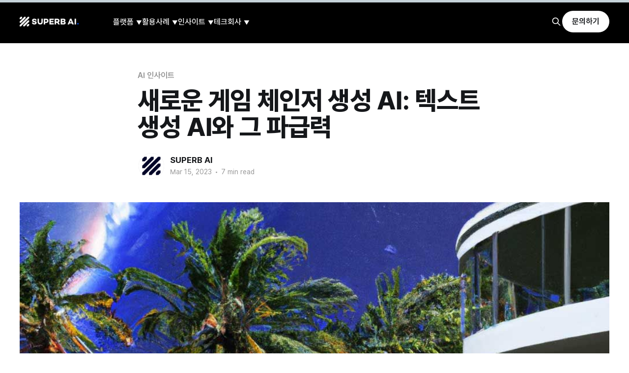

--- FILE ---
content_type: text/html; charset=utf-8
request_url: https://blog-ko.superb-ai.com/new-game-changer/
body_size: 18558
content:
<!DOCTYPE html>
<html lang="korean(ko); english(en)">
<head>

    <title>새로운 게임 체인저 생성 AI: 텍스트 생성 AI와 그 파급력</title>
    <meta charset="utf-8" />
    <meta http-equiv="X-UA-Compatible" content="IE=edge" />
    <meta name="HandheldFriendly" content="True" />
    <meta name="viewport" content="width=device-width, initial-scale=1.0" />

    <link rel="stylesheet" type="text/css" href="https://blog-ko.superb-ai.com/assets/built/screen.css?v=3dde5c135e" />

    <link rel="stylesheet" href="https://cdnjs.cloudflare.com/ajax/libs/tocbot/4.12.3/tocbot.css">
  
    <style>
    .gh-content {
        position: relative;
    }

    .gh-toc > .toc-list {
        position: relative;
    }

    .toc-list {
        overflow: hidden;
        list-style: none;
    }

    @media (min-width: 1300px) {
        .gh-sidebar {
            position: absolute; 
            top: 0;
            bottom: 0;
            margin-top: 4vmin;
            grid-column: wide-start / main-start; /* Place the TOC to the left of the content */
        }
    
        .gh-toc {
            position: sticky; /* On larger screens, TOC will stay in the same spot on the page */
            top: 4vmin;
        }
    }

    .gh-toc .is-active-link::before {
        background-color: var(--ghost-accent-color); /* Defines TOC   accent color based on Accent color set in Ghost Admin */
    } 
    </style>
    <link rel="icon" href="https://blog-ko.superb-ai.com/content/images/size/w256h256/2024/01/favicon_superb_AI.png" type="image/png">
    <link rel="canonical" href="https://blog-ko.superb-ai.com/new-game-changer/">
    <meta name="referrer" content="no-referrer-when-downgrade">
    
    <meta property="og:site_name" content="슈퍼브 블로그 : AI 및 MLOps, DataOps 에 대한 인사이트를 전합니다.">
    <meta property="og:type" content="article">
    <meta property="og:title" content="새로운 게임 체인저 생성 AI: 텍스트 생성 AI와 그 파급력">
    <meta property="og:description" content="지난달 MS가 ChatGPT의 OpenAI사에 100억 달러 투자를 결정하고 자사 포털 사이트 Bing에 ChatGPT 탑재를 결정하면서 두 빅테크의 동맹이 현실화되었다. 이에 뒤질세라 Google에서는 서둘러 자사의 알고리즘(Lambda)에 기반한 Bard 출시를 발표하였다. 며칠 전에는 Meta(전 Facebook)가 자사 언어모델 LLaMA를 발표하여 &#x27;연구 사용 사례에 초점을 맞춘 비상업적 라이선스&#x27;에 한해서 무료">
    <meta property="og:url" content="https://blog-ko.superb-ai.com/new-game-changer/">
    <meta property="og:image" content="https://blog-ko.superb-ai.com/content/images/2023/03/46a42f5cea5d9-1.png">
    <meta property="article:published_time" content="2023-03-14T15:33:00.000Z">
    <meta property="article:modified_time" content="2024-03-21T08:54:17.000Z">
    <meta property="article:tag" content="AI 인사이트">
    
    <meta property="article:publisher" content="https://www.facebook.com/superbaihq/">
    <meta property="article:author" content="https://www.facebook.com/superbaihq">
    <meta name="twitter:card" content="summary_large_image">
    <meta name="twitter:title" content="새로운 게임 체인저 생성 AI: 텍스트 생성 AI와 그 파급력">
    <meta name="twitter:description" content="지난달 MS가 ChatGPT의 OpenAI사에 100억 달러 투자를 결정하고 자사 포털 사이트 Bing에 ChatGPT 탑재를 결정하면서 두 빅테크의 동맹이 현실화되었다. 이에 뒤질세라 Google에서는 서둘러 자사의 알고리즘(Lambda)에 기반한 Bard 출시를 발표하였다. 며칠 전에는 Meta(전 Facebook)가 자사 언어모델 LLaMA를 발표하여 &#x27;연구 사용 사례에 초점을 맞춘 비상업적 라이선스&#x27;에 한해서 무료">
    <meta name="twitter:url" content="https://blog-ko.superb-ai.com/new-game-changer/">
    <meta name="twitter:image" content="https://blog-ko.superb-ai.com/content/images/2023/03/46a42f5cea5d9-1.png">
    <meta name="twitter:label1" content="Written by">
    <meta name="twitter:data1" content="SUPERB AI">
    <meta name="twitter:label2" content="Filed under">
    <meta name="twitter:data2" content="AI 인사이트">
    <meta property="og:image:width" content="1024">
    <meta property="og:image:height" content="1024">
    
    <script type="application/ld+json">
{
    "@context": "https://schema.org",
    "@type": "Article",
    "publisher": {
        "@type": "Organization",
        "name": "슈퍼브 블로그 : AI 및 MLOps, DataOps 에 대한 인사이트를 전합니다.",
        "url": "https://blog-ko.superb-ai.com/",
        "logo": {
            "@type": "ImageObject",
            "url": "https://blog-ko.superb-ai.com/content/images/2024/01/CI_superbAI_RGB_basic.png"
        }
    },
    "author": {
        "@type": "Person",
        "name": "SUPERB AI",
        "image": {
            "@type": "ImageObject",
            "url": "https://blog-ko.superb-ai.com/content/images/2024/01/favicon_superb_AI-1.png",
            "width": 256,
            "height": 256
        },
        "url": "https://blog-ko.superb-ai.com/author/superb-ai/",
        "sameAs": [
            "https://superb-ai.com/ko",
            "https://www.facebook.com/superbaihq"
        ]
    },
    "headline": "새로운 게임 체인저 생성 AI: 텍스트 생성 AI와 그 파급력",
    "url": "https://blog-ko.superb-ai.com/new-game-changer/",
    "datePublished": "2023-03-14T15:33:00.000Z",
    "dateModified": "2024-03-21T08:54:17.000Z",
    "image": {
        "@type": "ImageObject",
        "url": "https://blog-ko.superb-ai.com/content/images/2023/03/46a42f5cea5d9-1.png",
        "width": 1024,
        "height": 1024
    },
    "keywords": "AI 인사이트",
    "description": "지난달 MS가 ChatGPT의 OpenAI사에 100억 달러 투자를 결정하고 자사 포털 사이트 Bing에 ChatGPT 탑재를 결정하면서 두 빅테크의 동맹이 현실화되었다. 이에 뒤질세라 Google에서는 서둘러 자사의 알고리즘(Lambda)에 기반한 Bard 출시를 발표하였다. 며칠 전에는 Meta(전 Facebook)가 자사 언어모델 LLaMA를 발표하여 &#x27;연구 사용 사례에 초점을 맞춘 비상업적 라이선스&#x27;에 한해서 무료 알고리즘 사용 허가를 결정하기도 하였다.\n\n이처럼 최근 빅테크를 중심으로 한 인공지능 업계 최대의 화두는 단연 &#x27;생성 AI(Generative AI)&#x27; 일 것이다. 그렇다면 FAANG(Facebook(Meta), Apple, Amazon, Netflix, Google)와 같은 빅테크 기업들은 왜 생성 AI에 역량을 집중하고 있는 것일까? 이번 시간에는 생성 AI가 무엇인지, 그리고 그것이 우리 생활을 어떻게 바꾸어 놓을지 미리 맛보기를 해보는 시간을 가져보도록 하자",
    "mainEntityOfPage": "https://blog-ko.superb-ai.com/new-game-changer/"
}
    </script>

    <meta name="generator" content="Ghost 6.13">
    <link rel="alternate" type="application/rss+xml" title="슈퍼브 블로그 : AI 및 MLOps, DataOps 에 대한 인사이트를 전합니다." href="https://blog-ko.superb-ai.com/rss/">
    <script defer src="https://cdn.jsdelivr.net/ghost/portal@~2.56/umd/portal.min.js" data-i18n="true" data-ghost="https://blog-ko.superb-ai.com/" data-key="c8dcc30a818c54d3c6a11eda5f" data-api="https://superb-ai.ghost.io/ghost/api/content/" data-locale="korean(ko); english(en)" crossorigin="anonymous"></script><style id="gh-members-styles">.gh-post-upgrade-cta-content,
.gh-post-upgrade-cta {
    display: flex;
    flex-direction: column;
    align-items: center;
    font-family: -apple-system, BlinkMacSystemFont, 'Segoe UI', Roboto, Oxygen, Ubuntu, Cantarell, 'Open Sans', 'Helvetica Neue', sans-serif;
    text-align: center;
    width: 100%;
    color: #ffffff;
    font-size: 16px;
}

.gh-post-upgrade-cta-content {
    border-radius: 8px;
    padding: 40px 4vw;
}

.gh-post-upgrade-cta h2 {
    color: #ffffff;
    font-size: 28px;
    letter-spacing: -0.2px;
    margin: 0;
    padding: 0;
}

.gh-post-upgrade-cta p {
    margin: 20px 0 0;
    padding: 0;
}

.gh-post-upgrade-cta small {
    font-size: 16px;
    letter-spacing: -0.2px;
}

.gh-post-upgrade-cta a {
    color: #ffffff;
    cursor: pointer;
    font-weight: 500;
    box-shadow: none;
    text-decoration: underline;
}

.gh-post-upgrade-cta a:hover {
    color: #ffffff;
    opacity: 0.8;
    box-shadow: none;
    text-decoration: underline;
}

.gh-post-upgrade-cta a.gh-btn {
    display: block;
    background: #ffffff;
    text-decoration: none;
    margin: 28px 0 0;
    padding: 8px 18px;
    border-radius: 4px;
    font-size: 16px;
    font-weight: 600;
}

.gh-post-upgrade-cta a.gh-btn:hover {
    opacity: 0.92;
}</style>
    <script defer src="https://cdn.jsdelivr.net/ghost/sodo-search@~1.8/umd/sodo-search.min.js" data-key="c8dcc30a818c54d3c6a11eda5f" data-styles="https://cdn.jsdelivr.net/ghost/sodo-search@~1.8/umd/main.css" data-sodo-search="https://superb-ai.ghost.io/" data-locale="korean(ko); english(en)" crossorigin="anonymous"></script>
    
    <link href="https://blog-ko.superb-ai.com/webmentions/receive/" rel="webmention">
    <script defer src="/public/cards.min.js?v=3dde5c135e"></script>
    <link rel="stylesheet" type="text/css" href="/public/cards.min.css?v=3dde5c135e">
    <script defer src="/public/member-attribution.min.js?v=3dde5c135e"></script>
    <script defer src="/public/ghost-stats.min.js?v=3dde5c135e" data-stringify-payload="false" data-datasource="analytics_events" data-storage="localStorage" data-host="https://blog-ko.superb-ai.com/.ghost/analytics/api/v1/page_hit"  tb_site_uuid="73741b5e-0bdf-4e6f-9161-743bc6f76d78" tb_post_uuid="538397a3-253c-4563-a121-b8050aba489d" tb_post_type="post" tb_member_uuid="undefined" tb_member_status="undefined"></script><style>:root {--ghost-accent-color: #000000;}</style>
    <!-- Start of Google search console Embed Code -->
<meta name="google-site-verification" content="sTCJJVVdD9xwtYLyJ364yYrapujJ2wFVEqZu1P-df-w" />
<!-- End of Google search console Embed Code -->

<!-- Start of naver searchadvisor Embed Code -->
<meta name="naver-site-verification" content="1e04ac40ddda6c7106bb96e989ecb3865a4eefd4" />
<!-- End of naver searchadvisor Embed Code -->

<!-- Start of HubSpot Embed Code -->
<script type="text/javascript" id="hs-script-loader" async defer src="//js.hs-scripts.com/9384297.js"></script>
<!-- End of HubSpot Embed Code -->

<!-- OG setting starts -->
<meta property="og:type" content="website">
<meta property="og:title" content="슈퍼브 블로그">
<meta property="og:site_name" content="슈퍼브 블로그">
<meta propert
      y="og:image" content="https://9384297.fs1.hubspotusercontent-na1.net/hubfs/9384297/KR_blog/og_14_blog.png">
<meta property="og:description" content="슈퍼브 블로그 | 다양한 AI와 MLOps 인사이트를 전달해 드립니다.">
<meta property="og:image:width" content="1200">
<meta property="og:image:height" content="630">
<!-- OG setting ends -->


<!-- Meta setup - Start -->
<meta property="og:type" content="website">
<meta property="og:title" content="슈퍼브 블로그">
<meta property="og:description" content="슈퍼브 블로그: AI 및 MLOps, DataOps 에 대한 인사이트를 전합니다">
<meta property="og:url" content="https://blog-ko.superb-ai.com/">
<meta property="og:image" content="https://9384297.fs1.hubspotusercontent-na1.net/hubfs/9384297/KR_blog/og_14_blog.png">
<!-- Meta setup - End -->
<!-- Add Pretendard font - Start -->

<!-- Add Prism style - Start -->

<script src="https://cdn.jsdelivr.net/npm/prismjs/prism.min.js" defer></script>
<script src="https://cdn.jsdelivr.net/npm/prismjs/plugins/autoloader/prism-autoloader.min.js" defer></script>
<link rel="stylesheet" href="https://cdn.jsdelivr.net/npm/prismjs/themes/prism.min.css">

<!-- Add Prism style - End -->

<style>
@import url('https://cdn.jsdelivr.net/gh/orioncactus/pretendard@v1.3.5/dist/web/static/pretendard-dynamic-subset.css');

    body, * {
    font-family: Pretendard, sans-serif !important;
}
    
.gh-content>blockquote, .gh-content>dl, .gh-content>ol, .gh-content>p, .gh-content>ul,
.post-card-excerpt,
.post-full-content,
.post-full-custom-excerpt,
.post-full-content h5,
.post-full-content h3,
.post-full-content h2,
.post-full-content h1,
.subscribe-overlay-description {
font-family: Pretendard, -apple-system, BlinkMacSystemFont, system-ui, Roboto, 'Helvetica Neue', 'Segoe UI', 'Apple SD Gothic Neo', 'Noto Sans KR', 'Malgun Gothic', sans-serif;
}
    
.gh-content a:link {
    color: #0057ff;
    }
.gh-content a:hover {
    color: #0057ff;
    }
    .post-card-featured {
    color: #0057ff
    }
</style>
<!-- Add Pretendard font - End -->

<!-- Add Reding progress bar - Start -->
<style>
.reading-progress {
  position: fixed;
  top: 0;
  z-index: 999;
  width: 100%;
  height: 5px; /* Progress bar height */
  background: #c5d2d9; /* Progress bar background color */
  -webkit-appearance: none;
     -moz-appearance: none;
          appearance: none; /* Hide default progress bar */
}

.reading-progress::-webkit-progress-bar {
  background-color: transparent;
}

.reading-progress::-webkit-progress-value {
  background: #0057ff; /* Progress bar color */
}
</style>
<!-- Add Reding progress bar - End -->

<!-- Move Subscription button to left bottom - Start -->
<style>
.gh-portal-triggerbtn-iframe {
    bottom: 20px;
    left: 1.5%;
}
    @media (max-width: 991px) {
        .gh-portal-triggerbtn-iframe {
            left: 0% !important;
            bottom: 0px !important;
            padding: 0;
            margin: 0;
            max-width: 80%;
            height: 50%;
        }
        .gh-portal-triggerbtn-wrapper {
        padding: 0 !important;
        margin: 0 !important;
            max-width: 80%;
        height: 0%;}
    }
</style>
<!-- Move Subscription button to left bottom - End -->

<!-- Add Move-to-top-button - Start -->
<script src="https://unpkg.com/vanilla-back-to-top@7.2.1/dist/vanilla-back-to-top.min.js"></script>
<style>
#back-to-top {
      position: fixed;
        right: 25px;
        bottom: 13%;
      z-index: 9999;
    }
    @media (max-width: 991px) {
        #back-to-top {
        right: 25px;
        bottom: 13%;
      z-index: 9999;
        }
    }
</style>
<!-- Add Move-to-top-button - End -->

<!-- Move logo to navigation bar - Start -->
<style>
.gh-head-logo {
    display: block!important;
    margin-right: 30px;
    
}
    .gh-head-menu{
    margin-left: 0px;
        justify-content: cetner;
    }
.site-header-content .site-logo {
    display: none!important;
}

@media (max-width: 900px) {
.home-template #gh-head.has-cover .gh-head-brand {
    justify-content:space-between!important;
}
}
</style>
<!-- Move logo to navigation bar - End -->

<!-- Mixpanel Tracking Code for my site -->
<script type="text/javascript">
  function getUTMParameters() { 
    var searchParams = new URLSearchParams(window.location.search); 
    var utmParams = {}; 
    searchParams.forEach((value, key) => { 
      if (key.startsWith('utm_')) { 
        utmParams[key] = value; 
      } 
    })
    return utmParams; 
  }
  
  // install mixpanel
  (function (f, b) { if (!b.__SV) { var e, g, i, h; window.mixpanel = b; b._i = []; b.init = function (e, f, c) { function g(a, d) { var b = d.split("."); 2 == b.length && ((a = a[b[0]]), (d = b[1])); a[d] = function () { a.push([d].concat(Array.prototype.slice.call(arguments, 0))); }; } var a = b; "undefined" !== typeof c ? (a = b[c] = []) : (c = "mixpanel"); a.people = a.people || []; a.toString = function (a) { var d = "mixpanel"; "mixpanel" !== c && (d += "." + c); a || (d += " (stub)"); return d; }; a.people.toString = function () { return a.toString(1) + ".people (stub)"; }; i = "disable time_event track track_pageview track_links track_forms track_with_groups add_group set_group remove_group register register_once alias unregister identify name_tag set_config reset opt_in_tracking opt_out_tracking has_opted_in_tracking has_opted_out_tracking clear_opt_in_out_tracking start_batch_senders people.set people.set_once people.unset people.increment people.append people.union people.track_charge people.clear_charges people.delete_user people.remove".split( " "); for (h = 0; h < i.length; h++) g(a, i[h]); var j = "set set_once union unset remove delete".split(" "); a.get_group = function () { function b(c) { d[c] = function () { call2_args = arguments; call2 = [c].concat(Array.prototype.slice.call(call2_args, 0)); a.push([e, call2]); }; } for ( var d = {}, e = ["get_group"].concat( Array.prototype.slice.call(arguments, 0)), c = 0; c < j.length; c++) b(j[c]); return d; }; b._i.push([e, f, c]); }; b.__SV = 1.2; e = f.createElement("script"); e.type = "text/javascript"; e.async = !0; e.src = "undefined" !== typeof MIXPANEL_CUSTOM_LIB_URL ? MIXPANEL_CUSTOM_LIB_URL : "file:" === f.location.protocol && "//cdn.mxpnl.com/libs/mixpanel-2-latest.min.js".match(/^\/\//) ? "https://cdn.mxpnl.com/libs/mixpanel-2-latest.min.js" : "//cdn.mxpnl.com/libs/mixpanel-2-latest.min.js"; g = f.getElementsByTagName("script")[0]; g.parentNode.insertBefore(e, g); } })(document, window.mixpanel || []);

  // initialize mixpanel
  mixpanel.init("8ef3730b26a8e89ed9122c183e6556cc", { ignore_dnt: true });
  mixpanel.track("Viewed", Object.assign({
      "page": document.title,
      "url": window.location.href,
      "path": window.location.pathname,
      "timezone": Intl.DateTimeFormat().resolvedOptions().timeZone,
      "referrer": document.referrer,
      "segment_source_name": "blog_korea_direct", // match existing property
      "search": window.location.search,
      "Platform": navigator.platform,
      "Mobile": /Mobi|Android/i.test(navigator.userAgent),
      "Locale": navigator.language || navigator.userLanguage,
      "Source": "Ghost-blog-platform"
    }, getUTMParameters())
  );
</script>

<!-- Hotjar Tracking Code for my site -->
<script>
    (function(h,o,t,j,a,r){
        h.hj=h.hj||function(){(h.hj.q=h.hj.q||[]).push(arguments)};
        h._hjSettings={hjid:3435613,hjsv:6};
        a=o.getElementsByTagName('head')[0];
        r=o.createElement('script');r.async=1;
        r.src=t+h._hjSettings.hjid+j+h._hjSettings.hjsv;
        a.appendChild(r);
    })(window,document,'https://static.hotjar.com/c/hotjar-','.js?sv=');
</script>
<!-- End of Hotjar Tracking Code - End -->

<!-- Hubspot Form Styling - Start -->
<style>
  .hs-form {
    max-width: 500px;
    margin: 0 auto;
  }
  .hs-form .hs-form-field {
    margin-bottom: 32px !important;
    position: relative;
  }
  .hs-richtext {
    margin-top: 20px;
    font-size: 12px;
  }
  .hs-form .hs-form-field .input {
    font-size: 14px;
    font-weight: 300;
    color: #333;
    padding: 8px 12px;
    box-sizing: border-box;
    border: 1px solid #d9d9d9; /* 수정완 */
    border-radius: 10px;
  }
  .hs-form-field label {
    color: #030728; /* 수정완 */
    font-size: 16px;
    font-weight: 400;
    font-weight: bold;
	padding-top:5px;
	padding-bottom:5px;
  }
  .hs-form-field input, .hs-form-field textarea, .hs-form-field select {
    width: 100% !important;
    border: none;
    outline: none;
  }
  .hs-form-field label .hs-form-required {
    padding-left: 4px;
    color: #ff005c; /* 수정완 */
  }
  .hs-form-field input, .hs-form-field select {
    height: 24px;
  }
  .hs-form-field textarea {
    height: 132px;
  }
  .hs-error-msgs {
    position: absolute;
    top: 72px;
  }
  .hs-error-msgs li {
    background-image: none;
    padding-left: 10px;
  }
  .hs-error-msgs label.hs-error-msg {
    font-size: 14px;
    color: #ff005c; /* 수정완 */
    font-weight: 300;
  }
  .hs_error_rollup {
    display: none;
  }
  .hs-richtext {
  	margin-top: 0;
  }
  .hs-submit .actions {
    text-align: center;
  }
  .hs-button {
    background-color: #030728;
    padding: 14px 32px;
    margin-top:15px;
	margin-bottom:15px;
    outline: none;
    border: none;
    border-radius: 2px;
    color: #fff;
    font-size: 14px;
    line-height: 1;
    text-align: center;
    transition: filter 400ms ease, -webkit-filter 400ms ease;
  }
  .hs-button:hover {
    filter: saturate(300%);
  }
  .newsletter-form .hs-form {   
    display: flex;
    align-items: flex-end;
    gap: 12px;
  }
  .newsletter-form .hs-form-field {   
    flex: 1;
    margin-bottom: 0px !important;
  }
  .newsletter-form .hs-submit {
    margin-top: 20px
  }
  iframe.iframe-fluid {
    position: absolute;
    top: 0;
    left: 0;
    width: 100%;
    height: 100%;
  }
</style>
<!-- Hubspot From Styling - End -->
<!-- Dropdown menu setting- Start -->

<!-- Dropdown menu setting- Start -->
<style>
li[class*="nav-"][class*="--hasDropDown"] {
	position: relative;
}
li[class*="nav-"][class*="--hasDropDown"] a:after {
	content: "▼";
	padding-left: 5px;
	font-size: 12px;
	color: inherit;
}
li[class*="nav-"][class*="--hasDropDown"] .isDropDown a:after {
	display:none;
}
li[class*="nav-"][class*="--hasDropDown"]:focus-within > li[class*="nav-"]:after,
li[class*="nav-"][class*="--hasDropDown"]:hover > li[class*="nav-"]:after {
	background-color: transparent;
}
li[class*="nav-"][class*="--hasDropDown"]:focus-within .isDropDown,
li[class*="nav-"][class*="--hasDropDown"]:hover .isDropDown {
	opacity: 1;
	visibility: visible;
}
.isDropDown {
	z-index: 1;
	opacity: 0;
	visibility: hidden;
	position: absolute;
	margin: 0;
	min-width: 120px;
	list-style: none;
	padding: 10px;
	border-radius: 6px;
	background: #333;
	color: inherit;
}
.isDropDown li[class*="nav-"] {
	margin-right: 0 !important;
}
.isDropDown li[class*="nav-"]:not(:last-child) {
	margin-bottom: 0;
}

/* 데스크톱 스타일 (992px 이상) */
@media (min-width: 992px) {
    .is-head-left-logo .gh-head-menu {
        display: flex;
        margin: 0 auto;
        width: 110%;
        min-width: max-content;
    }
    .gh-head-inner, .is-head-left-logo .gh-head-inner {
        grid-template-columns: auto 2fr auto;
        border: 0 solid;
        box-sizing: border-box;
    }
}

/* 태블릿 스타일 (768px ~ 991px) - 새로 추가된 미디어 쿼리 */
@media (min-width: 768px) and (max-width: 991px) {
    #gh-head .gh-head-inner {
        grid-template-columns: auto 1fr auto;
        height: auto;
    }
    
    /* 태블릿에서는 가로 메뉴 유지 - 더 구체적인 선택자 사용 */
    #gh-head .gh-head-menu .nav {
        display: flex !important;
        flex-direction: row !important;
        flex-wrap: wrap !important;
        align-items: center !important;
        justify-content: center !important;
        margin: 0 auto !important;
    }
    
    #gh-head .gh-head-menu .nav li {
        text-align: center;
        margin: 0 10px;
        position: relative; /* 드롭다운 위치 기준점 설정 */
    }
    
    /* 드롭다운 메뉴 위치 조정 및 초기 숨김 상태 유지 */
    #gh-head .gh-head-menu .nav .isDropDown {
        top: 100% !important;
        left: 50% !important;
        transform: translateX(-50%) !important;
        white-space: nowrap !important;
        opacity: 0 !important;
        visibility: hidden !important;
        position: absolute !important;
        z-index: 999 !important;
        background: #333 !important;
        border-radius: 6px !important;
        padding: 10px !important;
        min-width: 120px !important;
    }
    
    /* 호버 시 드롭다운 표시 - 더 구체적한 선택자 */
    #gh-head .gh-head-menu .nav li[class*="nav-"][class*="--hasDropDown"]:hover .isDropDown,
    #gh-head .gh-head-menu .nav li[class*="nav-"][class*="--hasDropDown"]:focus-within .isDropDown {
        opacity: 1 !important;
        visibility: visible !important;
    }
    
    /* 태블릿에서 드롭다운 항목 스타일 */
    #gh-head .gh-head-menu .nav ul.isDropDown li a {
        font-size: 1.4rem !important;
        line-height: 1.4 !important;
        padding: 5px 10px !important;
        display: block !important;
        color: #fff !important;
    }
    
    #gh-head .gh-head-menu .nav ul.isDropDown li {
        margin: 0 !important;
        padding: 0 !important;
    }
}

/* 모바일 스타일 (767px 이하로 수정) */
@media (max-width: 767px) {
    #gh-head .gh-head-inner {
        grid-template-columns: 1fr;
        height: auto;
    }
    
    .gh-head-open #gh-head .gh-head-menu,
    #gh-head .gh-head-menu .nav {
        align-items: flex-start;
        display: flex;
        flex-direction: column;
        margin: 0 auto;
    }
    
    .gh-head-menu .nav li {
        text-align: left;
    }
    
    .gh-head-menu .nav li.hasDropDown {
        margin: 0;
        padding: 0;
        display: flex;
        flex-direction: column;
        align-items: flex-start;
    }
    
    .gh-head-menu ul.isDropDown {
        list-style: none;
        text-align: left;
        margin: 0;
        padding: 0 0 0 10px;
        position: static;
        opacity: 1;
        visibility: visible;
        background: transparent;
    }
    
    .gh-head-menu ul.isDropDown li {
        margin: 0;
        padding: 0;
        text-align: left;
    }
    
    .gh-head-menu ul.isDropDown li a {
        font-size: 2rem;
        line-height: 1.5;
    }
}
</style>
<!-- Dropdown menu setting- End -->

<!-- Dropdown menu setting- End -->
<!-- Alert card styling- Start -->
<style>
  .alert {
    --color-info: #259eef;
    --color-warning: #e3bc1f;
    --color-danger: #fc365e;
    --color-success: #48c774;
    --color-alert: #666;

    --content-info: "i";
    --content-warning: "!";
    --content-danger: "!";
    --content-success: "✓";
    --content-alert: "i";

    border: 2px solid var(--color-alert);
    border-radius: 5px;
    color: var(--color-alert);
    margin-bottom: 2em;
    margin-top: 1em;
    padding: 1em;
    position: relative;
    width: 100%;
    font-weight: 500;
    font-size: 16px;
  }

  .alert:before {
    align-items: center;
    background-color: var(--color-alert);
    border-radius: 50%;
    color: #fff;
    content: var(--content-alert);
    display: flex;
    font-family: monospace;
    font-weight: 700;
    height: 24px;
    justify-content: center;
    left: -12px;
    line-height: 1;
    position: absolute;
    top: -12px;
    width: 24px;
  }

  .alert:after {
    background-color: var(--color-alert);
    content: "";
    height: 100%;
    left: 0;
    opacity: .1;
    position: absolute;
    right: 0;
    top: 0;
    width: 100%;
    z-index: -1;
  }

  .alert.info {
    --color-alert: var(--color-info);
    --content-alert: var(--content-info);
  }

  .alert.warning {
    --color-alert: var(--color-warning);
    --content-alert: var(--content-warning);
  }

  .alert.danger {
    --color-alert: var(--color-danger);
    --content-alert: var(--content-danger);
  }

  .alert.success {
    --color-alert: var(--color-success);
    --content-alert: var(--content-success);
  }
</style>

<!-- Alert card styling- End -->

<script>
  const labels = ['utm_source', 'utm_medium', 'utm_campaign', 'ref'];
  const urlParams = new URLSearchParams(window.location.search);
  labels.forEach(label => {
    if (urlParams.has(label)) {
      addInputLabel(`signup-${label}=${urlParams.get(label)}`);
    }
  });
       
  function addInputLabel(labelValue) {
    const subscribeForms = document.querySelectorAll('.subscribe-form');
    let labelInput = document.createElement('input');
    labelInput.setAttribute('data-members-label', '');
    labelInput.setAttribute('type', 'hidden');
    labelInput.setAttribute('value', labelValue);
    subscribeForms.forEach(form => {
      form.appendChild(labelInput.cloneNode(true));
    });
  }
</script>
<!-- Open External Links in a New Tab - Start 외부링크 클릭 시 새창 띄우기 -->
<script>
  document.addEventListener("DOMContentLoaded", function() {
    const links = document.querySelectorAll("a");
    links.forEach(function(link) {
      if (link.host !== window.location.host) {
        link.setAttribute("target", "_blank");
      }
    });
  });
</script>
<!-- Open External Links in a New Tab - END -->

<!-- Change button styling - 2024 rebranding - Start -->
<style>
    .kg-button-card a.kg-btn-accent {
    background-color: #0057ff;
    color: #fff;
}
</style>

<style type="text/css">

  .gh-toc {
  margin-right: 3vmin
  line-height: 1.2em;
  font-size: 1.4rem;
}
a.toc-link {
  color: #000000 !important; 
  text-decoration: none;

}
// show underline on hover
a.toc-link:hover {
    text-decoration: underline;
  font-weight: 400;
}

  
</style>

<style>
  
  .kg-bookmark-thumbnail {
    position: relative;
    flex-grow: 1;
    min-width: 33%;
}

  </style>

<!-- Change button styling - 2024 rebranding - End -->

<!-- Styling Codeblock - Start 코드블락 하이라이팅하기- highlightJS
스타일링 리스트: https://highlightjs.org/static/demo/?ref=sy34.net

<link rel="stylesheet" href="//cdnjs.cloudflare.com/ajax/libs/highlight.js/9.12.0/styles/agate.min.css">
<script src="//cdnjs.cloudflare.com/ajax/libs/highlight.js/9.12.0/highlight.min.js"></script>
<script>hljs.initHighlightingOnLoad();</script>

<style>
  pre {
    word-wrap: normal;
    -moz-hyphens: none;
    -ms-hyphens: none;
    -webkit-hyphens: none;
    hyphens: none;
    font-size: 0.7em;
    line-height: 1.3em;
  }
  pre code, pre tt {
    white-space: pre;
  }
</style>
<!-- Styling Codeblock - End -->

</head>
<body class="post-template tag-ai-insight is-head-left-logo has-cover">
<div class="viewport">

    <header id="gh-head" class="gh-head outer">
        <div class="gh-head-inner inner">
            <div class="gh-head-brand">
			<a class="gh-head-logo" href="https://blog-ko.superb-ai.com/">
			<img src="https://9384297.fs1.hubspotusercontent-na1.net/hubfs/9384297/0_KR-US_Common/Resize%20for%20Ghost/CI_superbAI_RGB_blog.png" alt="슈퍼브 블로그">
			</a>
		<div class="gh-head-brand-wrapper">
		<button class="gh-search" data-ghost-search=""><svg xmlns="http://www.w3.org/2000/svg" fill="none" viewBox="0 0 24 24" stroke="currentColor" stroke-width="2" width="20" height="20"><path stroke-linecap="round" stroke-linejoin="round" d="M21 21l-6-6m2-5a7 7 0 11-14 0 7 7 0 0114 0z"></path></svg></button>
		<a class="gh-burger" role="button">
			<div class="gh-burger-box">
			<div class="gh-burger-inner"></div>
			</div>
			</a>
			</div>
		</div>

            <nav class="gh-head-menu">
                <ul class="nav">
    <li class="nav-peulraespom"><a href="https://blog-ko.superb-ai.com/tag/product-service/">플랫폼</a></li>
    <li class="nav-jepum-mic-seobiseu"><a href="https://blog-ko.superb-ai.com/tag/product-service/">- 제품 및 서비스</a></li>
    <li class="nav-eobdeiteu-sosig"><a href="https://blog-ko.superb-ai.com/tag/product-update/">- 업데이트 소식</a></li>
    <li class="nav-hwalyongsarye"><a href="https://blog-ko.superb-ai.com/tag/case-study/">활용사례</a></li>
    <li class="nav-seonggongsarye"><a href="https://blog-ko.superb-ai.com/tag/case-study/">- 성공사례</a></li>
    <li class="nav-syupeobeu-resipi"><a href="https://blog-ko.superb-ai.com/tag/superb-recipe/">- 슈퍼브 레시피</a></li>
    <li class="nav-insaiteu"><a href="https://blog-ko.superb-ai.com/tag/ai-insight/">인사이트</a></li>
    <li class="nav-ai-insaiteu"><a href="https://blog-ko.superb-ai.com/tag/ai-insight/">- AI 인사이트</a></li>
    <li class="nav-jeoneol"><a href="https://blog-ko.superb-ai.com/tag/journal/">- 저널</a></li>
    <li class="nav-tekeu"><a href="https://blog-ko.superb-ai.com/tag/tech/">테크</a></li>
    <li class="nav-hoesa"><a href="https://blog-ko.superb-ai.com/tag/team/">회사</a></li>
    <li class="nav-tim-munhwa"><a href="https://blog-ko.superb-ai.com/tag/team/">- 팀 문화</a></li>
    <li class="nav-bodojaryo"><a href="https://blog-ko.superb-ai.com/tag/pr/">- 보도자료</a></li>
</ul>

            </nav>

            <div class="gh-head-actions">
                    <button class="gh-search gh-icon-btn" data-ghost-search><svg xmlns="http://www.w3.org/2000/svg" fill="none" viewBox="0 0 24 24" stroke="currentColor" stroke-width="2" width="20" height="20"><path stroke-linecap="round" stroke-linejoin="round" d="M21 21l-6-6m2-5a7 7 0 11-14 0 7 7 0 0114 0z"></path></svg></button>
                    <div class="gh-head-members">
                      
                            <a class="gh-head-button" href="https://superb-ai.com/ko/company/contact?utm_campaign=3607690-KR-Blog-Links&utm_source=KR-Blog&utm_medium=GNB&utm_content=contact-us-now">문의하기</a>

                        
                    </div>
            </div>
        </div>
    </header>

    <div class="site-content">
        <progress class="reading-progress" value="0" max="100" aria-label="Reading progress"></progress>





<main id="site-main" class="site-main">
<article class="article post tag-ai-insight ">

    <header class="article-header gh-canvas">

        <div class="article-tag post-card-tags">
                <span class="post-card-primary-tag">
                    <a href="/tag/ai-insight/">AI 인사이트</a>
                </span>
        </div>

        <h1 class="article-title">새로운 게임 체인저 생성 AI: 텍스트 생성 AI와 그 파급력</h1>


        <div class="article-byline">
        <section class="article-byline-content">

            <ul class="author-list">
                <li class="author-list-item">
                    <a href="/author/superb-ai/" class="author-avatar">
                        <img class="author-profile-image" src="/content/images/size/w100/2024/01/favicon_superb_AI-1.png" alt="SUPERB AI" />
                    </a>
                </li>
            </ul>

            <div class="article-byline-meta">
                <h4 class="author-name"><a href="/author/superb-ai/">SUPERB AI</a></h4>
                <div class="byline-meta-content">
                    <time class="byline-meta-date" datetime="2023-03-15">Mar 15, 2023</time>
                        <span class="byline-reading-time"><span class="bull">&bull;</span> 7 min read</span>
                </div>
            </div>

        </section>
        </div>

            <figure class="article-image">
                <img
                    srcset="/content/images/size/w300/2023/03/46a42f5cea5d9-1.png 300w,
                            /content/images/size/w600/2023/03/46a42f5cea5d9-1.png 600w,
                            /content/images/size/w1000/2023/03/46a42f5cea5d9-1.png 1000w,
                            /content/images/size/w2000/2023/03/46a42f5cea5d9-1.png 2000w"
                    sizes="(min-width: 1400px) 1400px, 92vw"
                    src="/content/images/size/w2000/2023/03/46a42f5cea5d9-1.png"
                    alt="새로운 게임 체인저 생성 AI: 텍스트 생성 AI와 그 파급력"
                />
            </figure>

    </header>

    <section class="gh-content gh-canvas">
        <aside class="gh-sidebar"><div class="gh-toc"></div></aside> 
        <p>지난달 MS가 ChatGPT의 OpenAI사에 100억 달러 투자를 결정하고 자사 포털 사이트 Bing에 ChatGPT 탑재를 결정하면서 두 빅테크의 동맹이 현실화되었다. 이에 뒤질세라 Google에서는 서둘러 자사의 알고리즘(Lambda)에 기반한 Bard 출시를 발표하였다. 며칠 전에는 Meta(전 Facebook)가 자사 언어모델 LLaMA를 발표하여 '연구 사용 사례에 초점을 맞춘 비상업적 라이선스'에 한해서 무료 알고리즘 사용 허가를 결정하기도 하였다.<br><br>이처럼 최근 빅테크를 중심으로 한 인공지능 업계 최대의 화두는 단연 '생성 AI(Generative AI)' 일 것이다. 그렇다면 FAANG(Facebook(Meta), Apple, Amazon, Netflix, Google)와 같은 빅테크 기업들은 왜 생성 AI에 역량을 집중하고 있는 것일까? 이번 시간에는 생성 AI가 무엇인지, 그리고 그것이 우리 생활을 어떻게 바꾸어 놓을지 미리 맛보기를 해보는 시간을 가져보도록 하자.<br><br><br><strong><strong>1. 생성(Generative) AI란?</strong></strong><br><br>생성 AI란 머신러닝 알고리즘을 활용하여 기계가 학습 데이터를 기반으로 텍스트, 이미지, 오디오, 비디오와 같은 새로운 콘텐츠를 만들어내는 기술이다. 사람들의 전유물로 여겨졌던 글쓰기, 그림 그리기, 동영상 만들기와 같은 일들을 인공지능이 대체할 수 있는 것이다.<br></p><figure class="kg-card kg-image-card"><img src="https://cdn.imweb.me/upload/S20230310b4a7c52e2087d/46a42f5cea5d9.png" class="kg-image" alt loading="lazy" width="602" height="601"></figure><p>"An astronaut lounging in a tropical resort in space in a photorealistic style" Image credit: OpenAI</p><p><br>최근 들어 화제가 되고 있는 ChatGPT부터 입력받은 텍스트를 바탕으로 그림을 그려주는 (Text-To-Image) DALL.E-2까지 이미 우리 생활에는 생각보다 많은 생성 AI가 침투해 있다.</p><div class="kg-card kg-button-card kg-align-center"><a href="https://suite.superb-ai.com/auth/login?ref=blog-ko.superb-ai.com" class="kg-btn kg-btn-accent">데이터 작업 부담은 줄이고 쉽게 AI를 만드세요 </a></div><p><br><strong><strong>2. '텍스트 생성 AI(Text-Generative AI)' 그리고 그 파급력</strong></strong><br><br>특히 요즘 핫한 ChatGPT는 생성 AI 중에서도 언어(텍스트)에 특화된 언어모델(GPT 3.5)에 기반하고 있는 '텍스트 생성 AI'이다. 주목해야 할 점은 이것이 단순히 글을 쓰는 작가를 대체하는 수준에만 머무르지 않을 것이라는 점이다.<br><br>언어 모델을 기반으로 하고 있는 생성 AI는 경제적 가치와 파급력 측면에서 그 잠재력이 무궁무진하다. 예를 들어 STT(Speech-To-Text)와 TTS(Text-To-Speech)를 연동하여 완전히 자동화된 콜센터(AICC)를 설립하여 콜센터 상담사들의 불필요한 감정노동을 줄여줄 수 있다.<br></p><figure class="kg-card kg-image-card kg-card-hascaption"><img src="https://cdn.imweb.me/upload/S20230310b4a7c52e2087d/6dad776725349.png" class="kg-image" alt loading="lazy" width="602" height="401"><figcaption>출처 : dreamstime</figcaption></figure><p><br>콜센터 상담사는 비용대비 효용 측면에서 인공지능의 상대가 되지 않는다. 또한 사람을 상대하는 일의 특성상 수반되는 불필요한 감정노동을 줄여야 한다는 측면에서도 인공지능이 이 일을 대체할 명분은 충분하다. 즉 콜센터 상담원이라는 직업이 매표소 검표원, 영사기 작동사와 같은 직업처럼 사라지는 것은 시간문제일 것이다.<br><br>또한 추후 ChatGPT의 모델 구조와 알고리즘이 공개된다면 특정 도메인(의료, 법률, 금융 등)의 데이터를 추가학습(Fine-Tuning)하여 도메인에 특화된 '프리미엄 서비스 전문 챗봇'을 만들 수 있을 것이다.<br><br>필자는 의사나 변호사 혹은 투자 전문가를 찾아가지 않더라도 부가가치가 높은 상담을 저렴한 가격에 얼마든지 받을 수 있는 시대가 머지않은 미래에 매우 높은 확률로 도래할 것이라고 생각한다. 콜센터 직원과 마찬가지로 전문 지식의 습득(교육)에 드는 비용대비 효과를 생각한다면, 그리고 '양질의 지식에 대한 접근성과 민주화'라는 명분을 생각한다면 전문직 역시 인공지능에 대체되는 것이 당연한 수순인 것처럼 보인다.<br></p><!--kg-card-begin: html--><!-- Start of Meetings Embed Script -->
    <div class="meetings-iframe-container" data-src="https://meetings.hubspot.com/jiyun-jeon/blog-ai-consulting-meeting?embed=true"></div>
    <script type="text/javascript" src="https://static.hsappstatic.net/MeetingsEmbed/ex/MeetingsEmbedCode.js"></script>
  <!-- End of Meetings Embed Script -->
<!--kg-card-end: html--><p><br><strong><strong>3. 책임감 있는 AI가 중요한 이유</strong></strong></p><figure class="kg-card kg-image-card kg-card-hascaption"><img src="https://cdn.imweb.me/upload/S20230310b4a7c52e2087d/c83b9b87521eb.png" class="kg-image" alt loading="lazy" width="300" height="240"><figcaption>출처 : Gartner</figcaption></figure><p>세계적인 IT 트렌드 조사기관 Gartner는 2023년 주목해야 할 테크 트렌드중 하나로 AI TRiSM(AI Trust, Risk and Security Management)을 꼽았다. 위에서 살펴본 대로 생성 AI의 성능이 기하급수적으로 발전하면서 그에 따른 법률적, 윤리적, 보안 리스크를 다루는 것이 중요해지는 것과 무관하지 않을 것이다.<br><br>법률적 이슈는 AI 상용화에 있어서 가장 시급한 문제일지도 모른다. 예를 들어 AI가 잘못된 정보를 제공하여 환자의 병을 키운다면 그것은 누구의 잘못일까? 마찬가지로 AI가 제공한 법률 어드바이스 때문에 재판에 지게 되었다면 그것은 누가 책임을 져야 할까? 이러한 법률적 리스크에 대한 충분한 논의와 사회적 합의가 이루어지지 않는다면 AI가 상용화되었을 때 우리는 크나 큰 혼란에 휩싸이게 될 것이다.<br><br>윤리적 이슈또한 마찬가지다. ChatGPT의 근간이 되는 GPT3.5와 같은 대규모 언어모델은 인간이 생성한 텍스트 데이터에 의존할 수밖에 없다는 명확한 한계를 가지고 있다. 그리고 인간이 생성한 데이터는 인간의 한계점을 고스란히 담고 있는 것이 당연하다.<br><br>인종차별과 젠더 갈등 그리고 전쟁 등 AI가 인간이 저질러온 과오를 그대로 답습하게 놔두어서는 안 된다. 예를 들어 모델의 학습 데이터에 '백인 남성'의 것이 많다고 해서 그들의 생각만을 고스란히 반영하는 인공지능 모델을 만들어내는 것은 또 다른 인종차별 주의자를(그것도 사회적 영향력과 파급력이 매우 큰) 만들어내는 것일 뿐이다. 인간이 지니고 있는 편향된 데이터를 배제하고, 올바른 모델을 만들기 위한 사회적 합의가 필요한 이유다.<br></p><!--kg-card-begin: html--><table class="noBorder" style="box-sizing: border-box; --tw-border-spacing-x: 0; --tw-border-spacing-y: 0; --tw-translate-x: 0; --tw-translate-y: 0; --tw-rotate: 0; --tw-skew-x: 0; --tw-skew-y: 0; --tw-scale-x: 1; --tw-scale-y: 1; --tw-pan-x: ; --tw-pan-y: ; --tw-pinch-zoom: ; --tw-scroll-snap-strictness: proximity; --tw-ordinal: ; --tw-slashed-zero: ; --tw-numeric-figure: ; --tw-numeric-spacing: ; --tw-numeric-fraction: ; --tw-ring-inset: ; --tw-ring-offset-width: 0px; --tw-ring-offset-color: #fff; --tw-ring-color: rgb(59 130 246 / 0.5); --tw-ring-offset-shadow: 0 0 #0000; --tw-ring-shadow: 0 0 #0000; --tw-shadow: 0 0 #0000; --tw-shadow-colored: 0 0 #0000; --tw-blur: ; --tw-brightness: ; --tw-contrast: ; --tw-grayscale: ; --tw-hue-rotate: ; --tw-invert: ; --tw-saturate: ; --tw-sepia: ; --tw-drop-shadow: ; --tw-backdrop-blur: ; --tw-backdrop-brightness: ; --tw-backdrop-contrast: ; --tw-backdrop-grayscale: ; --tw-backdrop-hue-rotate: ; --tw-backdrop-invert: ; --tw-backdrop-opacity: ; --tw-backdrop-saturate: ; --tw-backdrop-sepia: ; border-collapse: collapse; border-spacing: 0px; background-color: transparent; border: none; empty-cells: show; max-width: 100%; width: 914px;"><tbody style="box-sizing: border-box; --tw-border-spacing-x: 0; --tw-border-spacing-y: 0; --tw-translate-x: 0; --tw-translate-y: 0; --tw-rotate: 0; --tw-skew-x: 0; --tw-skew-y: 0; --tw-scale-x: 1; --tw-scale-y: 1; --tw-pan-x: ; --tw-pan-y: ; --tw-pinch-zoom: ; --tw-scroll-snap-strictness: proximity; --tw-ordinal: ; --tw-slashed-zero: ; --tw-numeric-figure: ; --tw-numeric-spacing: ; --tw-numeric-fraction: ; --tw-ring-inset: ; --tw-ring-offset-width: 0px; --tw-ring-offset-color: #fff; --tw-ring-color: rgb(59 130 246 / 0.5); --tw-ring-offset-shadow: 0 0 #0000; --tw-ring-shadow: 0 0 #0000; --tw-shadow: 0 0 #0000; --tw-shadow-colored: 0 0 #0000; --tw-blur: ; --tw-brightness: ; --tw-contrast: ; --tw-grayscale: ; --tw-hue-rotate: ; --tw-invert: ; --tw-saturate: ; --tw-sepia: ; --tw-drop-shadow: ; --tw-backdrop-blur: ; --tw-backdrop-brightness: ; --tw-backdrop-contrast: ; --tw-backdrop-grayscale: ; --tw-backdrop-hue-rotate: ; --tw-backdrop-invert: ; --tw-backdrop-opacity: ; --tw-backdrop-saturate: ; --tw-backdrop-sepia: ; border-width: 0px; border-style: solid; border-color: rgb(229, 231, 235);"><tr style="box-sizing: border-box; --tw-border-spacing-x: 0; --tw-border-spacing-y: 0; --tw-translate-x: 0; --tw-translate-y: 0; --tw-rotate: 0; --tw-skew-x: 0; --tw-skew-y: 0; --tw-scale-x: 1; --tw-scale-y: 1; --tw-pan-x: ; --tw-pan-y: ; --tw-pinch-zoom: ; --tw-scroll-snap-strictness: proximity; --tw-ordinal: ; --tw-slashed-zero: ; --tw-numeric-figure: ; --tw-numeric-spacing: ; --tw-numeric-fraction: ; --tw-ring-inset: ; --tw-ring-offset-width: 0px; --tw-ring-offset-color: #fff; --tw-ring-color: rgb(59 130 246 / 0.5); --tw-ring-offset-shadow: 0 0 #0000; --tw-ring-shadow: 0 0 #0000; --tw-shadow: 0 0 #0000; --tw-shadow-colored: 0 0 #0000; --tw-blur: ; --tw-brightness: ; --tw-contrast: ; --tw-grayscale: ; --tw-hue-rotate: ; --tw-invert: ; --tw-saturate: ; --tw-sepia: ; --tw-drop-shadow: ; --tw-backdrop-blur: ; --tw-backdrop-brightness: ; --tw-backdrop-contrast: ; --tw-backdrop-grayscale: ; --tw-backdrop-hue-rotate: ; --tw-backdrop-invert: ; --tw-backdrop-opacity: ; --tw-backdrop-saturate: ; --tw-backdrop-sepia: ; border-width: 0px; border-style: solid; border-color: rgb(229, 231, 235); user-select: none;"><td style="box-sizing: border-box; --tw-border-spacing-x: 0; --tw-border-spacing-y: 0; --tw-translate-x: 0; --tw-translate-y: 0; --tw-rotate: 0; --tw-skew-x: 0; --tw-skew-y: 0; --tw-scale-x: 1; --tw-scale-y: 1; --tw-pan-x: ; --tw-pan-y: ; --tw-pinch-zoom: ; --tw-scroll-snap-strictness: proximity; --tw-ordinal: ; --tw-slashed-zero: ; --tw-numeric-figure: ; --tw-numeric-spacing: ; --tw-numeric-fraction: ; --tw-ring-inset: ; --tw-ring-offset-width: 0px; --tw-ring-offset-color: #fff; --tw-ring-color: rgb(59 130 246 / 0.5); --tw-ring-offset-shadow: 0 0 #0000; --tw-ring-shadow: 0 0 #0000; --tw-shadow: 0 0 #0000; --tw-shadow-colored: 0 0 #0000; --tw-blur: ; --tw-brightness: ; --tw-contrast: ; --tw-grayscale: ; --tw-hue-rotate: ; --tw-invert: ; --tw-saturate: ; --tw-sepia: ; --tw-drop-shadow: ; --tw-backdrop-blur: ; --tw-backdrop-brightness: ; --tw-backdrop-contrast: ; --tw-backdrop-grayscale: ; --tw-backdrop-hue-rotate: ; --tw-backdrop-invert: ; --tw-backdrop-opacity: ; --tw-backdrop-saturate: ; --tw-backdrop-sepia: ; padding: 8px; border: 0px; min-width: 5px; user-select: text; background: transparent; width: 74.3875px;"><br style="box-sizing: border-box; --tw-border-spacing-x: 0; --tw-border-spacing-y: 0; --tw-translate-x: 0; --tw-translate-y: 0; --tw-rotate: 0; --tw-skew-x: 0; --tw-skew-y: 0; --tw-scale-x: 1; --tw-scale-y: 1; --tw-pan-x: ; --tw-pan-y: ; --tw-pinch-zoom: ; --tw-scroll-snap-strictness: proximity; --tw-ordinal: ; --tw-slashed-zero: ; --tw-numeric-figure: ; --tw-numeric-spacing: ; --tw-numeric-fraction: ; --tw-ring-inset: ; --tw-ring-offset-width: 0px; --tw-ring-offset-color: #fff; --tw-ring-color: rgb(59 130 246 / 0.5); --tw-ring-offset-shadow: 0 0 #0000; --tw-ring-shadow: 0 0 #0000; --tw-shadow: 0 0 #0000; --tw-shadow-colored: 0 0 #0000; --tw-blur: ; --tw-brightness: ; --tw-contrast: ; --tw-grayscale: ; --tw-hue-rotate: ; --tw-invert: ; --tw-saturate: ; --tw-sepia: ; --tw-drop-shadow: ; --tw-backdrop-blur: ; --tw-backdrop-brightness: ; --tw-backdrop-contrast: ; --tw-backdrop-grayscale: ; --tw-backdrop-hue-rotate: ; --tw-backdrop-invert: ; --tw-backdrop-opacity: ; --tw-backdrop-saturate: ; --tw-backdrop-sepia: ; border-width: 0px; border-style: solid; border-color: rgb(229, 231, 235);"></td><td style="box-sizing: border-box; --tw-border-spacing-x: 0; --tw-border-spacing-y: 0; --tw-translate-x: 0; --tw-translate-y: 0; --tw-rotate: 0; --tw-skew-x: 0; --tw-skew-y: 0; --tw-scale-x: 1; --tw-scale-y: 1; --tw-pan-x: ; --tw-pan-y: ; --tw-pinch-zoom: ; --tw-scroll-snap-strictness: proximity; --tw-ordinal: ; --tw-slashed-zero: ; --tw-numeric-figure: ; --tw-numeric-spacing: ; --tw-numeric-fraction: ; --tw-ring-inset: ; --tw-ring-offset-width: 0px; --tw-ring-offset-color: #fff; --tw-ring-color: rgb(59 130 246 / 0.5); --tw-ring-offset-shadow: 0 0 #0000; --tw-ring-shadow: 0 0 #0000; --tw-shadow: 0 0 #0000; --tw-shadow-colored: 0 0 #0000; --tw-blur: ; --tw-brightness: ; --tw-contrast: ; --tw-grayscale: ; --tw-hue-rotate: ; --tw-invert: ; --tw-saturate: ; --tw-sepia: ; --tw-drop-shadow: ; --tw-backdrop-blur: ; --tw-backdrop-brightness: ; --tw-backdrop-contrast: ; --tw-backdrop-grayscale: ; --tw-backdrop-hue-rotate: ; --tw-backdrop-invert: ; --tw-backdrop-opacity: ; --tw-backdrop-saturate: ; --tw-backdrop-sepia: ; padding: 8px; border: 0px; min-width: 5px; user-select: text; background: transparent; width: 757.6px;"><p style="box-sizing: border-box; --tw-border-spacing-x: 0; --tw-border-spacing-y: 0; --tw-translate-x: 0; --tw-translate-y: 0; --tw-rotate: 0; --tw-skew-x: 0; --tw-skew-y: 0; --tw-scale-x: 1; --tw-scale-y: 1; --tw-pan-x: ; --tw-pan-y: ; --tw-pinch-zoom: ; --tw-scroll-snap-strictness: proximity; --tw-ordinal: ; --tw-slashed-zero: ; --tw-numeric-figure: ; --tw-numeric-spacing: ; --tw-numeric-fraction: ; --tw-ring-inset: ; --tw-ring-offset-width: 0px; --tw-ring-offset-color: #fff; --tw-ring-color: rgb(59 130 246 / 0.5); --tw-ring-offset-shadow: 0 0 #0000; --tw-ring-shadow: 0 0 #0000; --tw-shadow: 0 0 #0000; --tw-shadow-colored: 0 0 #0000; --tw-blur: ; --tw-brightness: ; --tw-contrast: ; --tw-grayscale: ; --tw-hue-rotate: ; --tw-invert: ; --tw-saturate: ; --tw-sepia: ; --tw-drop-shadow: ; --tw-backdrop-blur: ; --tw-backdrop-brightness: ; --tw-backdrop-contrast: ; --tw-backdrop-grayscale: ; --tw-backdrop-hue-rotate: ; --tw-backdrop-invert: ; --tw-backdrop-opacity: ; --tw-backdrop-saturate: ; --tw-backdrop-sepia: ; margin: 0px 0px 10px; border-width: 0px; border-style: solid; border-color: rgb(229, 231, 235); text-align: center;"><img class="fr-dii fr-draggable" src="https://a-us.storyblok.com/f/1002816/425x425/99fa6eae2f/.png" style="box-sizing: border-box; --tw-border-spacing-x: 0; --tw-border-spacing-y: 0; --tw-translate-x: 0; --tw-translate-y: 0; --tw-rotate: 0; --tw-skew-x: 0; --tw-skew-y: 0; --tw-scale-x: 1; --tw-scale-y: 1; --tw-pan-x: ; --tw-pan-y: ; --tw-pinch-zoom: ; --tw-scroll-snap-strictness: proximity; --tw-ordinal: ; --tw-slashed-zero: ; --tw-numeric-figure: ; --tw-numeric-spacing: ; --tw-numeric-fraction: ; --tw-ring-inset: ; --tw-ring-offset-width: 0px; --tw-ring-offset-color: #fff; --tw-ring-color: rgb(59 130 246 / 0.5); --tw-ring-offset-shadow: 0 0 #0000; --tw-ring-shadow: 0 0 #0000; --tw-shadow: 0 0 #0000; --tw-shadow-colored: 0 0 #0000; --tw-blur: ; --tw-brightness: ; --tw-contrast: ; --tw-grayscale: ; --tw-hue-rotate: ; --tw-invert: ; --tw-saturate: ; --tw-sepia: ; --tw-drop-shadow: ; --tw-backdrop-blur: ; --tw-backdrop-brightness: ; --tw-backdrop-contrast: ; --tw-backdrop-grayscale: ; --tw-backdrop-hue-rotate: ; --tw-backdrop-invert: ; --tw-backdrop-opacity: ; --tw-backdrop-saturate: ; --tw-backdrop-sepia: ; border: 0px solid rgb(229, 231, 235); vertical-align: bottom; position: relative; max-width: calc(100% - 10px); cursor: pointer; padding: 0px 1px; display: inline-block; float: none; margin: 5px 0px; width: 108px;"></p></td><td style="box-sizing: border-box; --tw-border-spacing-x: 0; --tw-border-spacing-y: 0; --tw-translate-x: 0; --tw-translate-y: 0; --tw-rotate: 0; --tw-skew-x: 0; --tw-skew-y: 0; --tw-scale-x: 1; --tw-scale-y: 1; --tw-pan-x: ; --tw-pan-y: ; --tw-pinch-zoom: ; --tw-scroll-snap-strictness: proximity; --tw-ordinal: ; --tw-slashed-zero: ; --tw-numeric-figure: ; --tw-numeric-spacing: ; --tw-numeric-fraction: ; --tw-ring-inset: ; --tw-ring-offset-width: 0px; --tw-ring-offset-color: #fff; --tw-ring-color: rgb(59 130 246 / 0.5); --tw-ring-offset-shadow: 0 0 #0000; --tw-ring-shadow: 0 0 #0000; --tw-shadow: 0 0 #0000; --tw-shadow-colored: 0 0 #0000; --tw-blur: ; --tw-brightness: ; --tw-contrast: ; --tw-grayscale: ; --tw-hue-rotate: ; --tw-invert: ; --tw-saturate: ; --tw-sepia: ; --tw-drop-shadow: ; --tw-backdrop-blur: ; --tw-backdrop-brightness: ; --tw-backdrop-contrast: ; --tw-backdrop-grayscale: ; --tw-backdrop-hue-rotate: ; --tw-backdrop-invert: ; --tw-backdrop-opacity: ; --tw-backdrop-saturate: ; --tw-backdrop-sepia: ; padding: 8px; border: 0px; min-width: 5px; user-select: text; background: transparent; width: 82.0125px;"><br style="box-sizing: border-box; --tw-border-spacing-x: 0; --tw-border-spacing-y: 0; --tw-translate-x: 0; --tw-translate-y: 0; --tw-rotate: 0; --tw-skew-x: 0; --tw-skew-y: 0; --tw-scale-x: 1; --tw-scale-y: 1; --tw-pan-x: ; --tw-pan-y: ; --tw-pinch-zoom: ; --tw-scroll-snap-strictness: proximity; --tw-ordinal: ; --tw-slashed-zero: ; --tw-numeric-figure: ; --tw-numeric-spacing: ; --tw-numeric-fraction: ; --tw-ring-inset: ; --tw-ring-offset-width: 0px; --tw-ring-offset-color: #fff; --tw-ring-color: rgb(59 130 246 / 0.5); --tw-ring-offset-shadow: 0 0 #0000; --tw-ring-shadow: 0 0 #0000; --tw-shadow: 0 0 #0000; --tw-shadow-colored: 0 0 #0000; --tw-blur: ; --tw-brightness: ; --tw-contrast: ; --tw-grayscale: ; --tw-hue-rotate: ; --tw-invert: ; --tw-saturate: ; --tw-sepia: ; --tw-drop-shadow: ; --tw-backdrop-blur: ; --tw-backdrop-brightness: ; --tw-backdrop-contrast: ; --tw-backdrop-grayscale: ; --tw-backdrop-hue-rotate: ; --tw-backdrop-invert: ; --tw-backdrop-opacity: ; --tw-backdrop-saturate: ; --tw-backdrop-sepia: ; border-width: 0px; border-style: solid; border-color: rgb(229, 231, 235);"></td></tr><tr style="box-sizing: border-box; --tw-border-spacing-x: 0; --tw-border-spacing-y: 0; --tw-translate-x: 0; --tw-translate-y: 0; --tw-rotate: 0; --tw-skew-x: 0; --tw-skew-y: 0; --tw-scale-x: 1; --tw-scale-y: 1; --tw-pan-x: ; --tw-pan-y: ; --tw-pinch-zoom: ; --tw-scroll-snap-strictness: proximity; --tw-ordinal: ; --tw-slashed-zero: ; --tw-numeric-figure: ; --tw-numeric-spacing: ; --tw-numeric-fraction: ; --tw-ring-inset: ; --tw-ring-offset-width: 0px; --tw-ring-offset-color: #fff; --tw-ring-color: rgb(59 130 246 / 0.5); --tw-ring-offset-shadow: 0 0 #0000; --tw-ring-shadow: 0 0 #0000; --tw-shadow: 0 0 #0000; --tw-shadow-colored: 0 0 #0000; --tw-blur: ; --tw-brightness: ; --tw-contrast: ; --tw-grayscale: ; --tw-hue-rotate: ; --tw-invert: ; --tw-saturate: ; --tw-sepia: ; --tw-drop-shadow: ; --tw-backdrop-blur: ; --tw-backdrop-brightness: ; --tw-backdrop-contrast: ; --tw-backdrop-grayscale: ; --tw-backdrop-hue-rotate: ; --tw-backdrop-invert: ; --tw-backdrop-opacity: ; --tw-backdrop-saturate: ; --tw-backdrop-sepia: ; border-width: 0px; border-style: solid; border-color: rgb(229, 231, 235); user-select: none;"><td style="box-sizing: border-box; --tw-border-spacing-x: 0; --tw-border-spacing-y: 0; --tw-translate-x: 0; --tw-translate-y: 0; --tw-rotate: 0; --tw-skew-x: 0; --tw-skew-y: 0; --tw-scale-x: 1; --tw-scale-y: 1; --tw-pan-x: ; --tw-pan-y: ; --tw-pinch-zoom: ; --tw-scroll-snap-strictness: proximity; --tw-ordinal: ; --tw-slashed-zero: ; --tw-numeric-figure: ; --tw-numeric-spacing: ; --tw-numeric-fraction: ; --tw-ring-inset: ; --tw-ring-offset-width: 0px; --tw-ring-offset-color: #fff; --tw-ring-color: rgb(59 130 246 / 0.5); --tw-ring-offset-shadow: 0 0 #0000; --tw-ring-shadow: 0 0 #0000; --tw-shadow: 0 0 #0000; --tw-shadow-colored: 0 0 #0000; --tw-blur: ; --tw-brightness: ; --tw-contrast: ; --tw-grayscale: ; --tw-hue-rotate: ; --tw-invert: ; --tw-saturate: ; --tw-sepia: ; --tw-drop-shadow: ; --tw-backdrop-blur: ; --tw-backdrop-brightness: ; --tw-backdrop-contrast: ; --tw-backdrop-grayscale: ; --tw-backdrop-hue-rotate: ; --tw-backdrop-invert: ; --tw-backdrop-opacity: ; --tw-backdrop-saturate: ; --tw-backdrop-sepia: ; padding: 8px; border: 0px; min-width: 5px; user-select: text; background: transparent; width: 74.3875px;"><br style="box-sizing: border-box; --tw-border-spacing-x: 0; --tw-border-spacing-y: 0; --tw-translate-x: 0; --tw-translate-y: 0; --tw-rotate: 0; --tw-skew-x: 0; --tw-skew-y: 0; --tw-scale-x: 1; --tw-scale-y: 1; --tw-pan-x: ; --tw-pan-y: ; --tw-pinch-zoom: ; --tw-scroll-snap-strictness: proximity; --tw-ordinal: ; --tw-slashed-zero: ; --tw-numeric-figure: ; --tw-numeric-spacing: ; --tw-numeric-fraction: ; --tw-ring-inset: ; --tw-ring-offset-width: 0px; --tw-ring-offset-color: #fff; --tw-ring-color: rgb(59 130 246 / 0.5); --tw-ring-offset-shadow: 0 0 #0000; --tw-ring-shadow: 0 0 #0000; --tw-shadow: 0 0 #0000; --tw-shadow-colored: 0 0 #0000; --tw-blur: ; --tw-brightness: ; --tw-contrast: ; --tw-grayscale: ; --tw-hue-rotate: ; --tw-invert: ; --tw-saturate: ; --tw-sepia: ; --tw-drop-shadow: ; --tw-backdrop-blur: ; --tw-backdrop-brightness: ; --tw-backdrop-contrast: ; --tw-backdrop-grayscale: ; --tw-backdrop-hue-rotate: ; --tw-backdrop-invert: ; --tw-backdrop-opacity: ; --tw-backdrop-saturate: ; --tw-backdrop-sepia: ; border-width: 0px; border-style: solid; border-color: rgb(229, 231, 235);"></td><td style="box-sizing: border-box; --tw-border-spacing-x: 0; --tw-border-spacing-y: 0; --tw-translate-x: 0; --tw-translate-y: 0; --tw-rotate: 0; --tw-skew-x: 0; --tw-skew-y: 0; --tw-scale-x: 1; --tw-scale-y: 1; --tw-pan-x: ; --tw-pan-y: ; --tw-pinch-zoom: ; --tw-scroll-snap-strictness: proximity; --tw-ordinal: ; --tw-slashed-zero: ; --tw-numeric-figure: ; --tw-numeric-spacing: ; --tw-numeric-fraction: ; --tw-ring-inset: ; --tw-ring-offset-width: 0px; --tw-ring-offset-color: #fff; --tw-ring-color: rgb(59 130 246 / 0.5); --tw-ring-offset-shadow: 0 0 #0000; --tw-ring-shadow: 0 0 #0000; --tw-shadow: 0 0 #0000; --tw-shadow-colored: 0 0 #0000; --tw-blur: ; --tw-brightness: ; --tw-contrast: ; --tw-grayscale: ; --tw-hue-rotate: ; --tw-invert: ; --tw-saturate: ; --tw-sepia: ; --tw-drop-shadow: ; --tw-backdrop-blur: ; --tw-backdrop-brightness: ; --tw-backdrop-contrast: ; --tw-backdrop-grayscale: ; --tw-backdrop-hue-rotate: ; --tw-backdrop-invert: ; --tw-backdrop-opacity: ; --tw-backdrop-saturate: ; --tw-backdrop-sepia: ; padding: 8px; border: 0px; min-width: 5px; user-select: text; background: transparent; width: 757.6px;"><div style="box-sizing: border-box; --tw-border-spacing-x: 0; --tw-border-spacing-y: 0; --tw-translate-x: 0; --tw-translate-y: 0; --tw-rotate: 0; --tw-skew-x: 0; --tw-skew-y: 0; --tw-scale-x: 1; --tw-scale-y: 1; --tw-pan-x: ; --tw-pan-y: ; --tw-pinch-zoom: ; --tw-scroll-snap-strictness: proximity; --tw-ordinal: ; --tw-slashed-zero: ; --tw-numeric-figure: ; --tw-numeric-spacing: ; --tw-numeric-fraction: ; --tw-ring-inset: ; --tw-ring-offset-width: 0px; --tw-ring-offset-color: #fff; --tw-ring-color: rgb(59 130 246 / 0.5); --tw-ring-offset-shadow: 0 0 #0000; --tw-ring-shadow: 0 0 #0000; --tw-shadow: 0 0 #0000; --tw-shadow-colored: 0 0 #0000; --tw-blur: ; --tw-brightness: ; --tw-contrast: ; --tw-grayscale: ; --tw-hue-rotate: ; --tw-invert: ; --tw-saturate: ; --tw-sepia: ; --tw-drop-shadow: ; --tw-backdrop-blur: ; --tw-backdrop-brightness: ; --tw-backdrop-contrast: ; --tw-backdrop-grayscale: ; --tw-backdrop-hue-rotate: ; --tw-backdrop-invert: ; --tw-backdrop-opacity: ; --tw-backdrop-saturate: ; --tw-backdrop-sepia: ; border-width: 0px; border-style: solid; border-color: rgb(229, 231, 235); text-align: center;"><a href="https://brunch.co.kr/@harryban0917?ref=blog-ko.superb-ai.com" target="_blank" rel="noopener noreferrer" style="box-sizing: border-box; --tw-border-spacing-x: 0; --tw-border-spacing-y: 0; --tw-translate-x: 0; --tw-translate-y: 0; --tw-rotate: 0; --tw-skew-x: 0; --tw-skew-y: 0; --tw-scale-x: 1; --tw-scale-y: 1; --tw-pan-x: ; --tw-pan-y: ; --tw-pinch-zoom: ; --tw-scroll-snap-strictness: proximity; --tw-ordinal: ; --tw-slashed-zero: ; --tw-numeric-figure: ; --tw-numeric-spacing: ; --tw-numeric-fraction: ; --tw-ring-inset: ; --tw-ring-offset-width: 0px; --tw-ring-offset-color: #fff; --tw-ring-color: rgb(59 130 246 / 0.5); --tw-ring-offset-shadow: 0 0 #0000; --tw-ring-shadow: 0 0 #0000; --tw-shadow: 0 0 #0000; --tw-shadow-colored: 0 0 #0000; --tw-blur: ; --tw-brightness: ; --tw-contrast: ; --tw-grayscale: ; --tw-hue-rotate: ; --tw-invert: ; --tw-saturate: ; --tw-sepia: ; --tw-drop-shadow: ; --tw-backdrop-blur: ; --tw-backdrop-brightness: ; --tw-backdrop-contrast: ; --tw-backdrop-grayscale: ; --tw-backdrop-hue-rotate: ; --tw-backdrop-invert: ; --tw-backdrop-opacity: ; --tw-backdrop-saturate: ; --tw-backdrop-sepia: ; background-color: transparent; color: rgb(54, 54, 54); text-decoration: none; transition: all 0.3s ease 0s; border-width: 0px; border-style: solid; border-color: rgb(229, 231, 235); user-select: auto; white-space: normal;"><u style="box-sizing: border-box; --tw-border-spacing-x: 0; --tw-border-spacing-y: 0; --tw-translate-x: 0; --tw-translate-y: 0; --tw-rotate: 0; --tw-skew-x: 0; --tw-skew-y: 0; --tw-scale-x: 1; --tw-scale-y: 1; --tw-pan-x: ; --tw-pan-y: ; --tw-pinch-zoom: ; --tw-scroll-snap-strictness: proximity; --tw-ordinal: ; --tw-slashed-zero: ; --tw-numeric-figure: ; --tw-numeric-spacing: ; --tw-numeric-fraction: ; --tw-ring-inset: ; --tw-ring-offset-width: 0px; --tw-ring-offset-color: #fff; --tw-ring-color: rgb(59 130 246 / 0.5); --tw-ring-offset-shadow: 0 0 #0000; --tw-ring-shadow: 0 0 #0000; --tw-shadow: 0 0 #0000; --tw-shadow-colored: 0 0 #0000; --tw-blur: ; --tw-brightness: ; --tw-contrast: ; --tw-grayscale: ; --tw-hue-rotate: ; --tw-invert: ; --tw-saturate: ; --tw-sepia: ; --tw-drop-shadow: ; --tw-backdrop-blur: ; --tw-backdrop-brightness: ; --tw-backdrop-contrast: ; --tw-backdrop-grayscale: ; --tw-backdrop-hue-rotate: ; --tw-backdrop-invert: ; --tw-backdrop-opacity: ; --tw-backdrop-saturate: ; --tw-backdrop-sepia: ; border-width: 0px; border-style: solid; border-color: rgb(229, 231, 235);">알바트로스</u></a></div></td><td style="box-sizing: border-box; --tw-border-spacing-x: 0; --tw-border-spacing-y: 0; --tw-translate-x: 0; --tw-translate-y: 0; --tw-rotate: 0; --tw-skew-x: 0; --tw-skew-y: 0; --tw-scale-x: 1; --tw-scale-y: 1; --tw-pan-x: ; --tw-pan-y: ; --tw-pinch-zoom: ; --tw-scroll-snap-strictness: proximity; --tw-ordinal: ; --tw-slashed-zero: ; --tw-numeric-figure: ; --tw-numeric-spacing: ; --tw-numeric-fraction: ; --tw-ring-inset: ; --tw-ring-offset-width: 0px; --tw-ring-offset-color: #fff; --tw-ring-color: rgb(59 130 246 / 0.5); --tw-ring-offset-shadow: 0 0 #0000; --tw-ring-shadow: 0 0 #0000; --tw-shadow: 0 0 #0000; --tw-shadow-colored: 0 0 #0000; --tw-blur: ; --tw-brightness: ; --tw-contrast: ; --tw-grayscale: ; --tw-hue-rotate: ; --tw-invert: ; --tw-saturate: ; --tw-sepia: ; --tw-drop-shadow: ; --tw-backdrop-blur: ; --tw-backdrop-brightness: ; --tw-backdrop-contrast: ; --tw-backdrop-grayscale: ; --tw-backdrop-hue-rotate: ; --tw-backdrop-invert: ; --tw-backdrop-opacity: ; --tw-backdrop-saturate: ; --tw-backdrop-sepia: ; padding: 8px; border: 0px; min-width: 5px; user-select: text; background: transparent; width: 82.0125px;"><br style="box-sizing: border-box; --tw-border-spacing-x: 0; --tw-border-spacing-y: 0; --tw-translate-x: 0; --tw-translate-y: 0; --tw-rotate: 0; --tw-skew-x: 0; --tw-skew-y: 0; --tw-scale-x: 1; --tw-scale-y: 1; --tw-pan-x: ; --tw-pan-y: ; --tw-pinch-zoom: ; --tw-scroll-snap-strictness: proximity; --tw-ordinal: ; --tw-slashed-zero: ; --tw-numeric-figure: ; --tw-numeric-spacing: ; --tw-numeric-fraction: ; --tw-ring-inset: ; --tw-ring-offset-width: 0px; --tw-ring-offset-color: #fff; --tw-ring-color: rgb(59 130 246 / 0.5); --tw-ring-offset-shadow: 0 0 #0000; --tw-ring-shadow: 0 0 #0000; --tw-shadow: 0 0 #0000; --tw-shadow-colored: 0 0 #0000; --tw-blur: ; --tw-brightness: ; --tw-contrast: ; --tw-grayscale: ; --tw-hue-rotate: ; --tw-invert: ; --tw-saturate: ; --tw-sepia: ; --tw-drop-shadow: ; --tw-backdrop-blur: ; --tw-backdrop-brightness: ; --tw-backdrop-contrast: ; --tw-backdrop-grayscale: ; --tw-backdrop-hue-rotate: ; --tw-backdrop-invert: ; --tw-backdrop-opacity: ; --tw-backdrop-saturate: ; --tw-backdrop-sepia: ; border-width: 0px; border-style: solid; border-color: rgb(229, 231, 235);"></td></tr><tr style="box-sizing: border-box; --tw-border-spacing-x: 0; --tw-border-spacing-y: 0; --tw-translate-x: 0; --tw-translate-y: 0; --tw-rotate: 0; --tw-skew-x: 0; --tw-skew-y: 0; --tw-scale-x: 1; --tw-scale-y: 1; --tw-pan-x: ; --tw-pan-y: ; --tw-pinch-zoom: ; --tw-scroll-snap-strictness: proximity; --tw-ordinal: ; --tw-slashed-zero: ; --tw-numeric-figure: ; --tw-numeric-spacing: ; --tw-numeric-fraction: ; --tw-ring-inset: ; --tw-ring-offset-width: 0px; --tw-ring-offset-color: #fff; --tw-ring-color: rgb(59 130 246 / 0.5); --tw-ring-offset-shadow: 0 0 #0000; --tw-ring-shadow: 0 0 #0000; --tw-shadow: 0 0 #0000; --tw-shadow-colored: 0 0 #0000; --tw-blur: ; --tw-brightness: ; --tw-contrast: ; --tw-grayscale: ; --tw-hue-rotate: ; --tw-invert: ; --tw-saturate: ; --tw-sepia: ; --tw-drop-shadow: ; --tw-backdrop-blur: ; --tw-backdrop-brightness: ; --tw-backdrop-contrast: ; --tw-backdrop-grayscale: ; --tw-backdrop-hue-rotate: ; --tw-backdrop-invert: ; --tw-backdrop-opacity: ; --tw-backdrop-saturate: ; --tw-backdrop-sepia: ; border-width: 0px; border-style: solid; border-color: rgb(229, 231, 235); user-select: none;"><td style="box-sizing: border-box; --tw-border-spacing-x: 0; --tw-border-spacing-y: 0; --tw-translate-x: 0; --tw-translate-y: 0; --tw-rotate: 0; --tw-skew-x: 0; --tw-skew-y: 0; --tw-scale-x: 1; --tw-scale-y: 1; --tw-pan-x: ; --tw-pan-y: ; --tw-pinch-zoom: ; --tw-scroll-snap-strictness: proximity; --tw-ordinal: ; --tw-slashed-zero: ; --tw-numeric-figure: ; --tw-numeric-spacing: ; --tw-numeric-fraction: ; --tw-ring-inset: ; --tw-ring-offset-width: 0px; --tw-ring-offset-color: #fff; --tw-ring-color: rgb(59 130 246 / 0.5); --tw-ring-offset-shadow: 0 0 #0000; --tw-ring-shadow: 0 0 #0000; --tw-shadow: 0 0 #0000; --tw-shadow-colored: 0 0 #0000; --tw-blur: ; --tw-brightness: ; --tw-contrast: ; --tw-grayscale: ; --tw-hue-rotate: ; --tw-invert: ; --tw-saturate: ; --tw-sepia: ; --tw-drop-shadow: ; --tw-backdrop-blur: ; --tw-backdrop-brightness: ; --tw-backdrop-contrast: ; --tw-backdrop-grayscale: ; --tw-backdrop-hue-rotate: ; --tw-backdrop-invert: ; --tw-backdrop-opacity: ; --tw-backdrop-saturate: ; --tw-backdrop-sepia: ; padding: 8px; border: 0px; min-width: 5px; user-select: text; background: transparent; width: 74.3875px;"><br style="box-sizing: border-box; --tw-border-spacing-x: 0; --tw-border-spacing-y: 0; --tw-translate-x: 0; --tw-translate-y: 0; --tw-rotate: 0; --tw-skew-x: 0; --tw-skew-y: 0; --tw-scale-x: 1; --tw-scale-y: 1; --tw-pan-x: ; --tw-pan-y: ; --tw-pinch-zoom: ; --tw-scroll-snap-strictness: proximity; --tw-ordinal: ; --tw-slashed-zero: ; --tw-numeric-figure: ; --tw-numeric-spacing: ; --tw-numeric-fraction: ; --tw-ring-inset: ; --tw-ring-offset-width: 0px; --tw-ring-offset-color: #fff; --tw-ring-color: rgb(59 130 246 / 0.5); --tw-ring-offset-shadow: 0 0 #0000; --tw-ring-shadow: 0 0 #0000; --tw-shadow: 0 0 #0000; --tw-shadow-colored: 0 0 #0000; --tw-blur: ; --tw-brightness: ; --tw-contrast: ; --tw-grayscale: ; --tw-hue-rotate: ; --tw-invert: ; --tw-saturate: ; --tw-sepia: ; --tw-drop-shadow: ; --tw-backdrop-blur: ; --tw-backdrop-brightness: ; --tw-backdrop-contrast: ; --tw-backdrop-grayscale: ; --tw-backdrop-hue-rotate: ; --tw-backdrop-invert: ; --tw-backdrop-opacity: ; --tw-backdrop-saturate: ; --tw-backdrop-sepia: ; border-width: 0px; border-style: solid; border-color: rgb(229, 231, 235);"></td><td style="box-sizing: border-box; --tw-border-spacing-x: 0; --tw-border-spacing-y: 0; --tw-translate-x: 0; --tw-translate-y: 0; --tw-rotate: 0; --tw-skew-x: 0; --tw-skew-y: 0; --tw-scale-x: 1; --tw-scale-y: 1; --tw-pan-x: ; --tw-pan-y: ; --tw-pinch-zoom: ; --tw-scroll-snap-strictness: proximity; --tw-ordinal: ; --tw-slashed-zero: ; --tw-numeric-figure: ; --tw-numeric-spacing: ; --tw-numeric-fraction: ; --tw-ring-inset: ; --tw-ring-offset-width: 0px; --tw-ring-offset-color: #fff; --tw-ring-color: rgb(59 130 246 / 0.5); --tw-ring-offset-shadow: 0 0 #0000; --tw-ring-shadow: 0 0 #0000; --tw-shadow: 0 0 #0000; --tw-shadow-colored: 0 0 #0000; --tw-blur: ; --tw-brightness: ; --tw-contrast: ; --tw-grayscale: ; --tw-hue-rotate: ; --tw-invert: ; --tw-saturate: ; --tw-sepia: ; --tw-drop-shadow: ; --tw-backdrop-blur: ; --tw-backdrop-brightness: ; --tw-backdrop-contrast: ; --tw-backdrop-grayscale: ; --tw-backdrop-hue-rotate: ; --tw-backdrop-invert: ; --tw-backdrop-opacity: ; --tw-backdrop-saturate: ; --tw-backdrop-sepia: ; padding: 8px; border: 0px; min-width: 5px; user-select: text; background: transparent; width: 757.6px;"><p style="box-sizing: border-box; --tw-border-spacing-x: 0; --tw-border-spacing-y: 0; --tw-translate-x: 0; --tw-translate-y: 0; --tw-rotate: 0; --tw-skew-x: 0; --tw-skew-y: 0; --tw-scale-x: 1; --tw-scale-y: 1; --tw-pan-x: ; --tw-pan-y: ; --tw-pinch-zoom: ; --tw-scroll-snap-strictness: proximity; --tw-ordinal: ; --tw-slashed-zero: ; --tw-numeric-figure: ; --tw-numeric-spacing: ; --tw-numeric-fraction: ; --tw-ring-inset: ; --tw-ring-offset-width: 0px; --tw-ring-offset-color: #fff; --tw-ring-color: rgb(59 130 246 / 0.5); --tw-ring-offset-shadow: 0 0 #0000; --tw-ring-shadow: 0 0 #0000; --tw-shadow: 0 0 #0000; --tw-shadow-colored: 0 0 #0000; --tw-blur: ; --tw-brightness: ; --tw-contrast: ; --tw-grayscale: ; --tw-hue-rotate: ; --tw-invert: ; --tw-saturate: ; --tw-sepia: ; --tw-drop-shadow: ; --tw-backdrop-blur: ; --tw-backdrop-brightness: ; --tw-backdrop-contrast: ; --tw-backdrop-grayscale: ; --tw-backdrop-hue-rotate: ; --tw-backdrop-invert: ; --tw-backdrop-opacity: ; --tw-backdrop-saturate: ; --tw-backdrop-sepia: ; margin: 0px 0px 10px; border-width: 0px; border-style: solid; border-color: rgb(229, 231, 235); text-align: center;">문과 출신으로 AI 스타트업에서 데이터 사이언티스트로 일하고 있습니다.&nbsp;</p></td><td style="box-sizing: border-box; --tw-border-spacing-x: 0; --tw-border-spacing-y: 0; --tw-translate-x: 0; --tw-translate-y: 0; --tw-rotate: 0; --tw-skew-x: 0; --tw-skew-y: 0; --tw-scale-x: 1; --tw-scale-y: 1; --tw-pan-x: ; --tw-pan-y: ; --tw-pinch-zoom: ; --tw-scroll-snap-strictness: proximity; --tw-ordinal: ; --tw-slashed-zero: ; --tw-numeric-figure: ; --tw-numeric-spacing: ; --tw-numeric-fraction: ; --tw-ring-inset: ; --tw-ring-offset-width: 0px; --tw-ring-offset-color: #fff; --tw-ring-color: rgb(59 130 246 / 0.5); --tw-ring-offset-shadow: 0 0 #0000; --tw-ring-shadow: 0 0 #0000; --tw-shadow: 0 0 #0000; --tw-shadow-colored: 0 0 #0000; --tw-blur: ; --tw-brightness: ; --tw-contrast: ; --tw-grayscale: ; --tw-hue-rotate: ; --tw-invert: ; --tw-saturate: ; --tw-sepia: ; --tw-drop-shadow: ; --tw-backdrop-blur: ; --tw-backdrop-brightness: ; --tw-backdrop-contrast: ; --tw-backdrop-grayscale: ; --tw-backdrop-hue-rotate: ; --tw-backdrop-invert: ; --tw-backdrop-opacity: ; --tw-backdrop-saturate: ; --tw-backdrop-sepia: ; padding: 8px; border: 0px; min-width: 5px; user-select: text; background: transparent; width: 82.0125px;"><br style="box-sizing: border-box; --tw-border-spacing-x: 0; --tw-border-spacing-y: 0; --tw-translate-x: 0; --tw-translate-y: 0; --tw-rotate: 0; --tw-skew-x: 0; --tw-skew-y: 0; --tw-scale-x: 1; --tw-scale-y: 1; --tw-pan-x: ; --tw-pan-y: ; --tw-pinch-zoom: ; --tw-scroll-snap-strictness: proximity; --tw-ordinal: ; --tw-slashed-zero: ; --tw-numeric-figure: ; --tw-numeric-spacing: ; --tw-numeric-fraction: ; --tw-ring-inset: ; --tw-ring-offset-width: 0px; --tw-ring-offset-color: #fff; --tw-ring-color: rgb(59 130 246 / 0.5); --tw-ring-offset-shadow: 0 0 #0000; --tw-ring-shadow: 0 0 #0000; --tw-shadow: 0 0 #0000; --tw-shadow-colored: 0 0 #0000; --tw-blur: ; --tw-brightness: ; --tw-contrast: ; --tw-grayscale: ; --tw-hue-rotate: ; --tw-invert: ; --tw-saturate: ; --tw-sepia: ; --tw-drop-shadow: ; --tw-backdrop-blur: ; --tw-backdrop-brightness: ; --tw-backdrop-contrast: ; --tw-backdrop-grayscale: ; --tw-backdrop-hue-rotate: ; --tw-backdrop-invert: ; --tw-backdrop-opacity: ; --tw-backdrop-saturate: ; --tw-backdrop-sepia: ; border-width: 0px; border-style: solid; border-color: rgb(229, 231, 235); color: rgb(54, 54, 54); font-family: &quot;Noto Sans Korean&quot;, &quot;Apple SD Gothic Neo&quot;, &quot;Malgun Gothic&quot;, &quot;Nanum Gothic&quot;, &quot;Noto Sans&quot;, &quot;sans-serif&quot;; font-size: 18px; font-style: normal; font-variant-ligatures: normal; font-variant-caps: normal; font-weight: 400; letter-spacing: normal; orphans: 2; text-align: left; text-indent: 0px; text-transform: none; white-space: normal; widows: 2; word-spacing: 0px; -webkit-text-stroke-width: 0px; background-color: rgb(255, 255, 255); text-decoration-thickness: initial; text-decoration-style: initial; text-decoration-color: initial;"><!--EndFragment-->

</td></tr></tbody></table><!--kg-card-end: html--><p>*슈퍼브 블로그의 외부 기고 콘텐츠는 외부 전문가가 작성한 글로 운영 가이드라인에 따라 작성됩니다. 슈퍼브 블로그에서는 독자분들이 AI에 대한 소식을 더 쉽고 간편하게 이해하실 수 있도록 유용한 팁과 정보를 제공하고 있습니다.</p>
    </section>


</article>
</main>

    <section class="footer-cta outer">
        <div class="inner">
            <h2 class="footer-cta-title">흥미로운 AI 인사이트, 놓치지 말고 메일함에서 받아보세요!</h2><p><span style="color: #eeeeee; font-size: 12px;"><a target="_blank" href="https://info.superb-ai.com/ko-kr/marketing-agreement">블로그 구독 신청 시 개인정보가 수집되며 슈퍼브에이아이의 마케팅 콘텐츠를 받아볼 수 있습니다. (보기) </span></a></p>
            <a class="footer-cta-button" href="#/portal" data-portal>
                <div class="footer-cta-input">example@company-email.com</div>

                <span>구독하기</span>
            </a>
        </div>
    </section>



            <aside class="read-more-wrap outer">
                <div class="read-more inner">
                        
<article class="post-card post">

    <a class="post-card-image-link" href="/ces-2026-physical-ai-trends-and-vision-solutions/">

        <img class="post-card-image"
            srcset="/content/images/size/w300/2026/01/Superb-Insight.png 300w,
                    /content/images/size/w600/2026/01/Superb-Insight.png 600w,
                    /content/images/size/w1000/2026/01/Superb-Insight.png 1000w,
                    /content/images/size/w2000/2026/01/Superb-Insight.png 2000w"
            sizes="(max-width: 1000px) 400px, 800px"
            src="/content/images/size/w600/2026/01/Superb-Insight.png"
            alt="[슈퍼브 인사이트] 엔비디아가 설계한 &#x27;피지컬 AI&#x27;의 미래"
            loading="lazy"
        />


    </a>

    <div class="post-card-content">

        <a class="post-card-content-link" href="/ces-2026-physical-ai-trends-and-vision-solutions/">
            <header class="post-card-header">
                <div class="post-card-tags">
                </div>
                <h2 class="post-card-title">
                    [슈퍼브 인사이트] 엔비디아가 설계한 &#x27;피지컬 AI&#x27;의 미래
                </h2>
            </header>
                <div class="post-card-excerpt">이제 로봇도 챗GPT처럼 추론하고 행동합니다. 🤖 CES 2026을 뒤흔든 &#39;피지컬 AI&#39;와 가상-현실의 간극을 줄이는 &#39;합성 데이터&#39; 기술의 모든 것! 엔비디아 글로벌 파트너로 우뚝 선 슈퍼브에이아이가 전하는 산업 현장 AI 도입의 핵심 열쇠를 만나보세요.</div>
        </a>

        <footer class="post-card-meta">
            <time class="post-card-meta-date" datetime="2026-01-20">Jan 20, 2026</time>
                <span class="post-card-meta-length">10 min read</span>
        </footer>

    </div>

</article>
                        
<article class="post-card post">

    <a class="post-card-image-link" href="/ai-deepdive-2/">

        <img class="post-card-image"
            srcset="/content/images/size/w300/2026/01/ai_deepdive_linkedin-1.png 300w,
                    /content/images/size/w600/2026/01/ai_deepdive_linkedin-1.png 600w,
                    /content/images/size/w1000/2026/01/ai_deepdive_linkedin-1.png 1000w,
                    /content/images/size/w2000/2026/01/ai_deepdive_linkedin-1.png 2000w"
            sizes="(max-width: 1000px) 400px, 800px"
            src="/content/images/size/w600/2026/01/ai_deepdive_linkedin-1.png"
            alt="📢 ML엔지니어는 어떻게 비즈니스 임팩트를 만들까? AI 딥-다이브에 여러분을 초대합니다."
            loading="lazy"
        />


    </a>

    <div class="post-card-content">

        <a class="post-card-content-link" href="/ai-deepdive-2/">
            <header class="post-card-header">
                <div class="post-card-tags">
                </div>
                <h2 class="post-card-title">
                    📢 ML엔지니어는 어떻게 비즈니스 임팩트를 만들까? AI 딥-다이브에 여러분을 초대합니다.
                </h2>
            </header>
                <div class="post-card-excerpt">2025년 1월 28일 (수), 단순한 연구를 넘어 실질적인 Business Impact를 만드는AI 엔지니어링의 정수! 


Superb AI의 고경렬 ML 엔지니어님을 모시고 2026년 첫 번째 &#39;AI 딥-다이브&#39;를 시작합니다.


R&amp;D는 연구는 어떻게 비즈니스로 이어져야 할까요? 

2026년 새해 첫 AI 딥다이브에서는 Superb AI의 머신러닝 엔지니어가
직접 경험한 파운데이션 모델 개발부터</div>
        </a>

        <footer class="post-card-meta">
            <time class="post-card-meta-date" datetime="2026-01-19">Jan 19, 2026</time>
                <span class="post-card-meta-length">2 min read</span>
        </footer>

    </div>

</article>
                        
<article class="post-card post">

    <a class="post-card-image-link" href="/superb-ai-launches-second-phase-of-national-ai-foundation-project-physical-ai-to-play-core-role/">

        <img class="post-card-image"
            srcset="/content/images/size/w300/2026/01/260119-----------------------------------------------------------------------A_2-------------------------------------------------.png 300w,
                    /content/images/size/w600/2026/01/260119-----------------------------------------------------------------------A_2-------------------------------------------------.png 600w,
                    /content/images/size/w1000/2026/01/260119-----------------------------------------------------------------------A_2-------------------------------------------------.png 1000w,
                    /content/images/size/w2000/2026/01/260119-----------------------------------------------------------------------A_2-------------------------------------------------.png 2000w"
            sizes="(max-width: 1000px) 400px, 800px"
            src="/content/images/size/w600/2026/01/260119-----------------------------------------------------------------------A_2-------------------------------------------------.png"
            alt="슈퍼브에이아이, LG AI연구원과 국가 AI 파운데이션 2차 사업 돌입...  피지컬 AI 핵심 역할"
            loading="lazy"
        />


    </a>

    <div class="post-card-content">

        <a class="post-card-content-link" href="/superb-ai-launches-second-phase-of-national-ai-foundation-project-physical-ai-to-play-core-role/">
            <header class="post-card-header">
                <div class="post-card-tags">
                </div>
                <h2 class="post-card-title">
                    슈퍼브에이아이, LG AI연구원과 국가 AI 파운데이션 2차 사업 돌입...  피지컬 AI 핵심 역할
                </h2>
            </header>
                <div class="post-card-excerpt">슈퍼브에이아이가 LG AI연구원 컨소시엄의 핵심 파트너로서 &#39;국가대표 AI 파운데이션 모델 구축 사업&#39; 2차 수행 기관으로 최종 선정됐습니다. 1차 평가 전 항목 1위를 기록하며 기술력을 입증한 슈퍼브에이아이는 이번 사업에서 가상 세계의 AI를 현실로 확장하는 &#39;피지컬 AI&#39; 구현을 전담합니다.</div>
        </a>

        <footer class="post-card-meta">
            <time class="post-card-meta-date" datetime="2026-01-19">Jan 19, 2026</time>
                <span class="post-card-meta-length">4 min read</span>
        </footer>

    </div>

</article>
                </div>
            </aside>



    </div>

    <footer class="site-footer outer">
        <div class="inner">
            <section class="copyright"><a href="https://blog-ko.superb-ai.com">슈퍼브 블로그 : AI 및 MLOps, DataOps 에 대한 인사이트를 전합니다.</a> &copy; 2026</section>
            <nav class="site-footer-nav">
                <ul class="nav">
    <li class="nav-syupeobeu-insaiteu-nyuseureteo-gudog"><a href="https://info.superb-ai.com/ko-kr/subscribe-mlops-insight">💌 슈퍼브 인사이트 뉴스레터 구독</a></li>
    <li class="nav-muryoro-ceheomhagi"><a href="https://suite.superb-ai.com/auth/login">무료로 체험하기</a></li>
    <li class="nav-seobiseu-munyi"><a href="https://superb-ai.com/ko/company/contact?utm_campaign=3607690-KR-Blog-Links&utm_source=KR-Blog&utm_medium=footer&utm_content=contact-us-now">서비스 문의</a></li>
</ul>

            </nav>
            <div><a href="https://superb-ai.com/ko" target="_blank" rel="noopener">공식 홈페이지</a></div>
        </div>
    </footer>

</div>


<script
    src="https://code.jquery.com/jquery-3.5.1.min.js"
    integrity="sha256-9/aliU8dGd2tb6OSsuzixeV4y/faTqgFtohetphbbj0="
    crossorigin="anonymous">
</script>
<script src="https://blog-ko.superb-ai.com/assets/built/casper.js?v=3dde5c135e"></script>
<script>
$(document).ready(function () {
    // Mobile Menu Trigger
    $('.gh-burger').click(function () {
        $('body').toggleClass('gh-head-open');
    });
    // FitVids - Makes video embeds responsive
    $(".gh-content").fitVids();
});
</script>

  <script>
    const progressBar = document.querySelector('.reading-progress');

    function updateProgress() {
      const totalHeight = document.body.clientHeight;
      const windowHeight = document.documentElement.clientHeight;
      const position = window.scrollY;
      const progress = position / (totalHeight - windowHeight) * 100;
      progressBar.setAttribute('value', progress);
      requestAnimationFrame(updateProgress);
    }

    requestAnimationFrame(updateProgress);
  </script>

<script src="https://cdnjs.cloudflare.com/ajax/libs/tocbot/4.12.3/tocbot.min.js"></script>

<script>
    tocbot.init({
        // Where to render the table of contents.
        tocSelector: '.gh-toc',
        // Where to grab the headings to build the table of contents.
        contentSelector: '.gh-content',
        // Which headings to grab inside of the contentSelector element.
        headingSelector: 'h1, h2, h3, h4',
        // Ensure correct positioning
        hasInnerContainers: true,
    });
</script>

<!-- Styling Move-to-top-button - Start -->
<script>addBackToTop({

  diameter: 40,
  backgroundColor: 'rgb(0, 0, 0)',
  textColor: '#fff'

})

</script>
<!-- Styling Move-to-top-button - End -->

<!-- Start of Google tag (gtag.js) -->
<script async src="https://www.googletagmanager.com/gtag/js?id=G-S2JFFXH9WE"></script>
<script>
  window.dataLayer = window.dataLayer || [];
  function gtag(){dataLayer.push(arguments);}
  gtag('js', new Date());

  gtag('config', 'G-S2JFFXH9WE');
</script>
<!-- End of Google tag (gtag.js) Embed Code -->

<script>
  window.intercomSettings = {
    api_base: "https://api-iam.intercom.io",
    app_id: "qcw1w6i8"
  };
</script>

<!-- Start of intercom Embed Code -->
<script>
// We pre-filled your app ID in the widget URL: 'https://widget.intercom.io/widget/qcw1w6i8'
(function(){var w=window;var ic=w.Intercom;if(typeof ic==="function"){ic('reattach_activator');ic('update',w.intercomSettings);}else{var d=document;var i=function(){i.c(arguments);};i.q=[];i.c=function(args){i.q.push(args);};w.Intercom=i;var l=function(){var s=d.createElement('script');s.type='text/javascript';s.async=true;s.src='https://widget.intercom.io/widget/qcw1w6i8';var x=d.getElementsByTagName('script')[0];x.parentNode.insertBefore(s,x);};if(document.readyState==='complete'){l();}else if(w.attachEvent){w.attachEvent('onload',l);}else{w.addEventListener('load',l,false);}}})();
</script>
<!-- End of intercom Embed Code -->

<!-- Dropdown menu setting- Start -->
<script>
    
(function () {
    const mediaQuery = window.matchMedia('(max-width: 991px)');
    
    // IMPORTANT: For themes other than Casper, change the selector just below to select your theme's header menu selector
    const menu = document.querySelector('.gh-head-menu');
    const nav = menu.querySelector('.nav');
    if (!nav) return;

    // IMPORTANT: For themes other than Casper, change the selector just below to select your theme's header logo selector
    const logo = document.querySelector('.gh-head-logo');
    const navHTML = nav.innerHTML;

    if (mediaQuery.matches) {
        const items = nav.querySelectorAll('li');
        items.forEach(function (item, index) {
            item.style.transitionDelay = 0.03 * (index + 1) + 's';
        });
    }
    
    const makeHoverdown = function () {
        if (mediaQuery.matches) return;

        var dropDown_list = [],
        latest_navigation_item,
        // IMPORTANT: For themes other than Casper, change the selector just below to select your theme's header menu item selector 
        nav_list = document.querySelectorAll('.gh-head-menu li');
        var newMenuList = [];
        var menuTree = {};

        nav_list.forEach( (item, index) => {
            if(item.childNodes[0].innerText.startsWith('-')) {
                if(menuTree[newMenuList.length - 1]) {
            menuTree[newMenuList.length - 1].push(item);
                } else {
            menuTree[newMenuList.length - 1] = [item];
            }
        } else {
        newMenuList.push(item);
        }
        });
        
        nav_list = newMenuList.map((item, index) => {
        if(menuTree[index]) {
            let dropdown = document.createElement('ul');
            dropdown.className = 'isDropDown';
            menuTree[index].forEach(child => {
                dropDown_item_text = child.childNodes[0].innerText;
                child.childNodes[0].innerText = dropDown_item_text.replace('- ', '');
                dropdown.appendChild(child);
            });
        item.className += '--hasDropDown';
        item.appendChild(dropdown);
        }
        return item;
        });
    }

    imagesLoaded(logo, function () {
        makeHoverdown();
    });

    window.addEventListener('resize', function () {
        setTimeout(function () {
            nav.innerHTML = navHTML;
            makeHoverdown();
        }, 1);
    });

})();
</script>
<!-- Dropdown menu setting- End -->

</body>
</html>
